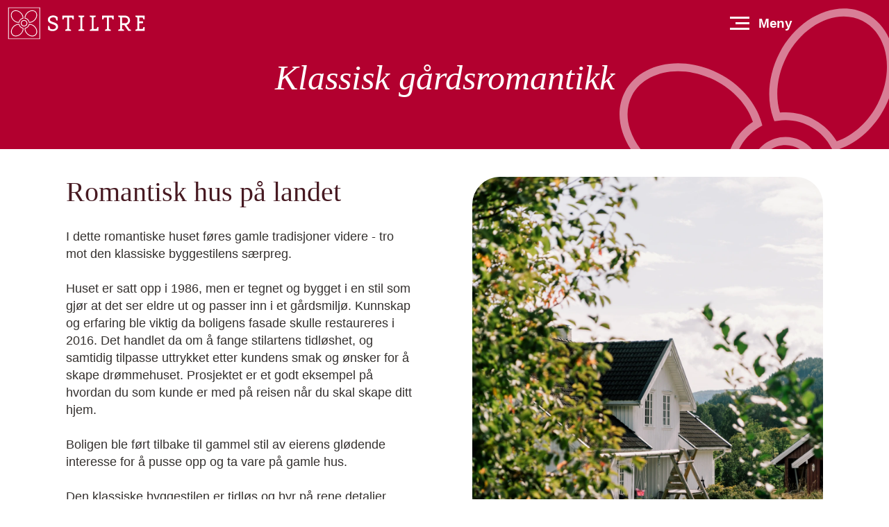

--- FILE ---
content_type: text/html; charset=utf-8
request_url: https://www.stiltre.no/bli-inspirert/klassisk-gaardsromantikk/
body_size: 8297
content:



<!doctype html>
<html lang="no">
<head>
   <meta charset="utf-8">
   <title>Klassisk g&#xE5;rdsromantikk - Stiltre</title>
   <meta name="viewport" content="width=device-width, initial-scale=1.0">
   <meta name="description" content="I dette romantiske huset f&#xF8;res gamle tradisjoner videre - tro mot den klassiske byggestilens s&#xE6;rpreg.">
   <meta name="keywords">
   <link rel="canonical" href="https://www.stiltre.no/bli-inspirert/klassisk-gaardsromantikk/" />
   <link rel="sitemap" type="application/xml" title="Sitemap" href="/sitemap">
   <!-- Open Graph data -->
   <meta property="og:site_name" content="Stiltre" />
   <meta property="og:title" content="Klassisk g&#xE5;rdsromantikk - Stiltre" />
   <meta property="og:description" content="I dette romantiske huset f&#xF8;res gamle tradisjoner videre - tro mot den klassiske byggestilens s&#xE6;rpreg." />
   <meta property="og:type" content="website" />
   <meta property="og:url" content="https://www.stiltre.no/bli-inspirert/klassisk-gaardsromantikk/" />
   <meta property="og:image" content="https://www.stiltre.no/media/123512/klassisk-hus-i-voldenveien.jpg?rmode=pad&amp;width=1200&amp;v=1d987c2d8ff8590" />
   <meta name="verify-v1" content="T7P1uE77Gup7zmxJXih3m6okFkoFJeegQRyOsHmyd1o=" />
   <meta name="google-site-verification" content="e-pd581S11-j7waHhts3EjVYYP72lPhfWZNrt_ZMWf0" />
   <meta name="p:domain_verify" content="5c3486524711cb419855a7a41276cf0e" />
   <link rel="stylesheet" href="//cdnjs.cloudflare.com/ajax/libs/twitter-bootstrap/3.3.7/css/bootstrap.min.css">
   <link href="/sb/css-bundle.css.v639016839762836421" rel="stylesheet" />

   <script async src="https://www.googletagmanager.com/gtag/js?id=UA-4806359-1"></script>
   <script>
      window.dataLayer = window.dataLayer || [];
      function gtag() { dataLayer.push(arguments); }
      gtag('js', new Date());

      gtag('config', 'UA-4806359-1');
      gtag('config', 'G-8KE2HVTLWX');
   </script>
   <!-- Facebook Pixel Code -->
   <script>
      !function (f, b, e, v, n, t, s) {
         if (f.fbq) return; n = f.fbq = function () {
            n.callMethod ?
               n.callMethod.apply(n, arguments) : n.queue.push(arguments)
         };
         if (!f._fbq) f._fbq = n; n.push = n; n.loaded = !0; n.version = '2.0';
         n.queue = []; t = b.createElement(e); t.async = !0;
         t.src = v; s = b.getElementsByTagName(e)[0];
         s.parentNode.insertBefore(t, s)
      }(window, document, 'script',
         'https://connect.facebook.net/en_US/fbevents.js');
      fbq('init', '2416402598574047');
      fbq('track', 'PageView');
   </script>
   <script>
      function loadScript(a) { var b = document.getElementsByTagName("head")[0], c = document.createElement("script"); c.type = "text/javascript", c.src = "https://tracker.metricool.com/resources/be.js", c.onreadystatechange=a,c.onload=a,b.appendChild(c)} loadScript(function(){beTracker.t({hash:"2f625b4774c83789495cf93c008f7daf"})});
   </script>
   <noscript>
      <img height="1" width="1" src="https://www.facebook.com/tr?id=2416402598574047&ev=PageView&noscript=1" />
   </noscript>
   <!-- End Facebook Pixel Code -->
</head>
<body>
   <div class="bodywrapper">
      <header>
         <a href="#mainContent" class="navbar-skip">Hopp til innhold</a>
         <div class="menu-bg"></div>
         
<div class="menu">
   <div class="logoarea">
      <a href="/">
         <!--<img src="/img/stiltre_logo.svg" class="img-responsive" alt="Stiltre" id="logo-liggende" />-->
         <svg viewBox="0 0 850 260" alt="Stiltre">
            <path d="M71.4,193.2c-4.1-4.1-6.3-9.8-6.3-16.4c0-9.4,4.4-19.1,12-26.8c7.8-7.8,17.9-12.2,27.3-12
	            c2.9,10.8,11.4,19,22.2,21.8c0,0.3,0,0.6,0,1c0,9.2-4.4,19.1-12,26.7c-7.7,7.7-17.4,12-26.8,12C81.2,199.5,75.5,197.3,71.4,193.2
	            L71.4,193.2z M74.2,147.1c-8.4,8.4-13.3,19.2-13.3,29.7c0,7.7,2.6,14.4,7.5,19.3c4.9,4.9,11.6,7.5,19.3,7.5
	            c10.4,0,21.2-4.8,29.7-13.3c9.2-9.2,14.1-21.3,13.1-32.4l-0.1-1.6l-1.5-0.3c-10.5-2-18.7-10.1-21-20.6l-0.3-1.5l-1.5-0.1
	            C95.1,133.2,83.2,138.1,74.2,147.1L74.2,147.1z M152.8,73.7c13.5-13.5,32.8-16,43.1-5.7c4.3,4.3,6.3,10.1,6.3,16.4
	            c0,8.9-4.2,18.8-12.1,26.8c-7.4,7.4-17.1,11.8-26.1,12c-2.6-11.6-11.6-20.6-23.2-23.2C141,90.9,145.3,81.2,152.8,73.7L152.8,73.7z
	             M149.8,70.8c-8.6,8.6-13.6,20.2-13.2,30.8l0.1,1.7l1.7,0.3c11.3,1.8,20.2,10.7,22.1,22l0.3,1.7l1.7,0.1
	            c10.6,0.4,22.1-4.6,30.7-13.2c15.1-15.1,17.6-37,5.7-49C186.9,53.2,164.9,55.7,149.8,70.8L149.8,70.8z M76.6,111.2
	            c-7.7-7.7-12-17.4-12-26.8c0-6.6,2.2-12.2,6.3-16.4c10.3-10.3,29.7-7.8,43.2,5.7c7.5,7.5,11.9,17.3,12,26.5
	            c-10.9,3-19.5,11.9-22,22.9C94.6,123.4,84.5,119,76.6,111.2L76.6,111.2z M68,65.1C63,70,60.4,76.7,60.4,84.4
	            c0,10.4,4.8,21.3,13.2,29.7c9.1,9.1,21.1,14,32.2,13.1l1.6-0.1l0.3-1.6c1.8-10.7,10.2-19.5,20.8-21.7l1.6-0.3l0.1-1.6
	            c0.5-10.7-4.5-22.3-13.2-31C101.9,55.7,79.9,53.2,68,65.1L68,65.1z M163.8,138.1c9.2,0,19,4.5,26.6,12c7.9,7.9,12,17.8,12,26.7
	            c0,6.3-2.1,12.1-6.3,16.4c-10.3,10.3-29.7,7.7-43.1-5.7c-7.7-7.6-12-17.5-12-26.7c0-0.3,0-0.6,0-0.8
	            C151.9,157.4,160.8,148.9,163.8,138.1L163.8,138.1z M162.1,133.9l-1.6,0.1l-0.3,1.6c-2.3,10.6-11,18.9-21.6,20.7l-1.6,0.3l-0.1,1.6
	            c-0.9,11.1,4,23.1,13.2,32.3c15.1,15.1,37,17.7,49,5.7c11.9-11.9,9.4-33.9-5.7-49C184.5,138.4,172.9,133.4,162.1,133.9L162.1,133.9z
	             M120.1,130c0-7.7,6.2-13.9,13.9-13.9c7.7,0,13.9,6.2,13.9,13.9c0,7.7-6.2,13.9-13.9,13.9C126.4,143.9,120.1,137.7,120.1,130
	            L120.1,130z M116,130c0,10,8.1,18.1,18.1,18.1c10,0,18.1-8.1,18.1-18.1c0-9.9-8.1-18-18.1-18C124.1,111.9,116,120,116,130L116,130z
	             M219.1,215.1H48.9V44.9h170.3V215.1L219.1,215.1z M45.3,218.7h177.4V41.3H45.3V218.7L45.3,218.7z" />
            <path d="M292.7,174c-9.8,0-17.5-2.5-25.2-7.9v-20.3h6.4l5.8,15.2c4.6,1.8,9,2.7,13.2,2.7c8,0,18.6-3.9,18.6-12.8
	            c0-19.8-45.3-11.2-45.3-41.3c0-14.5,14.1-23.1,29.5-23.1c9.6,0,16.8,2.8,24.9,9.6v18.6h-6.4l-5.7-14.9c-4.3-1.8-8.3-2.9-12.4-2.9
	            c-10.9,0-18.4,6-18.4,12.1c0,19.1,45.3,10.8,45.3,40.7C323.1,164.8,308.3,174,292.7,174L292.7,174z M410.9,108.8h-6.4l-4.4-10.7
	            h-16.1v64.2l10.8,4.2v6.4h-32.1v-6.4l10.7-4.2V98.2h-16l-4.3,10.7h-6.4V87.4h64.2V108.8L410.9,108.8z M447.3,98.2l-10.8-4.4v-6.4
	            h32.1v6.4l-10.7,4.4v64.2l10.7,4.2v6.4h-32.1v-6.4l10.8-4.2V98.2L447.3,98.2z M499.7,166.6l10.8-4.2V98.2l-10.8-4.4v-6.4h32.1v6.4
	            l-10.7,4.4v64.2h16.1l4.2-10.8h6.4V173h-48.1V166.6L499.7,166.6z M632.4,108.8H626l-4.4-10.7h-16v64.2l10.8,4.2v6.4h-32.1v-6.4
	            l10.7-4.2V98.2h-16l-4.2,10.7h-6.4V87.4h64.2V108.8L632.4,108.8z M679.4,130.3h17.1c9,0,16-7.2,16-16c0-9-7.1-16.1-16-16.1h-17.1
	            V130.3L679.4,130.3z M720.2,163.5l7.8,3.1v6.4h-14.1l-22.3-32.1h-12.2v21.4l10.7,4.2v6.4h-32.1v-6.4l10.8-4.2V98.2l-10.8-4.4v-6.4
	            h38.5c14.8,0,26.8,12.1,26.8,26.8c0,12.2-8.2,22.5-19.5,25.7L720.2,163.5L720.2,163.5z M774.7,162.4h19.2l4.2-10.8h6.4V173h-51.4
	            v-6.4l10.8-4.2V98.2l-10.8-4.4v-6.4h51.4v21.4h-6.4l-4.2-10.7h-19.2v21.3h21.4v10.8h-21.4V162.4L774.7,162.4z" />
         </svg>
      </a>
   </div>
   <button type="button" aria-label="Åpne meny" class="menu-trigger">
      <span class="bar bar--1"></span>
      <span class="bar bar--2"></span>
      <span class="bar bar--3"></span>
      <span class="text">Meny</span>
   </button>
</div>
<div class="navigation">
   <div class="container">
      <nav>
            <div class="col">
                  <h3 class="collapsible">
                        <a class="no-click" href="#">Produkter</a>
                  </h3>
                     <ul>
                           <li><a href="/produkter/">Oversikt</a></li>
                           <li><a href="/produkter/listverk/">Listverk</a></li>
                           <li><a href="/produkter/kledning/">Utvendig kledning</a></li>
                           <li><a href="/produkter/innvendig-panel/">Innvendig panel</a></li>
                           <li><a href="/produkter/utvendig-dekor/">Sveitserdekor</a></li>
                           <li><a href="/produkter/vannbrett/">Vannbrett</a></li>
                           <li><a href="/produkter/omramminger/">Utvendig omramminger</a></li>
                           <li><a href="/produkter/innvendige-omramminger/">Innvendig omramminger</a></li>
                           <li><a href="/produkter/innvendig-dekor/">Innvendig dekor</a></li>
                           <li><a href="/produkter/standard-trelast/">Standard trelast</a></li>
                           <li><a href="/produkter/diverse/">Skistativ/Postkassestativ mm</a></li>
                     </ul>
            </div>
            <div class="col">
                  <h3 class="collapsible">
                        <a class="no-click" href="#">Spesialproduksjon</a>
                  </h3>
                     <ul>
                           <li><a href="/spesialproduksjon/">Oversikt</a></li>
                           <li><a href="/spesialproduksjon/hoevleri/">H&#xF8;vleri</a></li>
                           <li><a href="/spesialproduksjon/overflatebehandling/">Overflatebehandling</a></li>
                           <li><a href="/spesialproduksjon/sveitserdekor/">Sveitserdekor</a></li>
                     </ul>
            </div>
            <div class="col">
                  <h3 class="collapsible">
                        <a class="no-click" href="#">Hvem vi er</a>
                  </h3>
                     <ul>
                           <li><a href="/hvem-vi-er/">Om oss</a></li>
                           <li><a href="/hvem-vi-er/#2249">Ansatte</a></li>
                           <li><a href="/hvem-vi-er/#2004">Historie</a></li>
                           <li><a href="/hvem-vi-er/#2316">Stilnytt</a></li>
                     </ul>
            </div>
            <div class="col">
                  <h3 class="collapsible">
                        <a class="no-click" href="#">Bli inspirert</a>
                  </h3>
                     <ul>
                           <li><a href="/bli-inspirert/">Prosjekter</a></li>
                           <li><a href="/bli-inspirert/brosjyrer/">Brosjyrer</a></li>
                           <li><a href="/byggestiler/">Stilhistorie</a></li>
                     </ul>
            </div>
            <div class="col">
                  <h3 class="collapsible">
                        <a class="no-click" href="#">Proff</a>
                  </h3>
                     <ul>
                           <li><a href="/proff/">Oversikt</a></li>
                           <li><a href="/proff/fagraadgivning/">Fagr&#xE5;dgivning</a></li>
                           <li><a href="/bruksanvisninger/">Bruksanvisninger</a></li>
                           <li><a href="/produktdokumentasjon/">Produktdokumentasjon</a></li>
                           <li><a href="/hvem-vi-er/trelast-av-hoey-kvalitet/">Kvalitet</a></li>
                     </ul>
            </div>
         <div class="col desktop">
            <h3>Kom i kontakt</h3>
            <p>
               Telefon: <a href="tel:32867800"></a>32 86 78 00<br />
               E-post: <a href="mailto:firmapost@Stiltre.no">firmapost@stiltre.no</a>
            </p>
            <p>
               Stiltre AS<br />
               Hostvedtveien 370<br />
               3618 Skollenborg
            </p>
            <p>
               <a class="btn btn-lg btn-stiltre white" href="/kontakt-oss/">Kontakt via skjema</a>
               <a class="btn btn-lg btn-stiltre white" href="/forhandlere/">Våre forhandlere</a>
               <a class="btn btn-lg btn-stiltre white" href="https://www.stiltrebutikken.no/">Nettbutikk</a>
            </p>
         </div>

         <div class="col mobile">
            <p>
               <a class="btn btn-lg btn-stiltre white" href="/kontakt-oss/">Kontakt oss</a>
               <a class="btn btn-lg btn-stiltre white" href="/forhandlere/">Våre forhandlere</a>
               <a class="btn btn-lg btn-stiltre white" href="https://www.stiltrebutikken.no">Nettbutikk</a>
            </p>
         </div>
      </nav>
   </div>
</div>

            <section class="redContent subPageHeading">
               <div class="container">
                  <div class="row">
                     <h1>Klassisk g&#xE5;rdsromantikk</h1>
                  </div>
               </div>
            </section>
      </header>
      <div id="mainContent" tabindex="-1">
         
<a name="4097" id="4097"></a><section class="content" id="4097_section">
  <div class="container">
    <div class="row">
      <div class="col-md-6 moduleimage image-right">
        <picture>                    
            <source media='(max-width: 750px)' srcset='/media/123515/dsc_2182-hdr_edit_voldenveien.jpg?rmode=pad&width=750&v=1d987c2d741f710'>
            <source media='(max-width: 992px)' srcset='/media/123515/dsc_2182-hdr_edit_voldenveien.jpg?rmode=pad&width=992&v=1d987c2d741f710'>
            <img class='img-responsive' src='/media/123515/dsc_2182-hdr_edit_voldenveien.jpg?rmode=pad&width=1200&v=1d987c2d741f710' alt='Klassisk hus på landet'></picture>
      </div>
      <div class="col-md-6  moduletext">
         <h2>Romantisk hus p&#xE5; landet</h2>
         <p>I dette romantiske huset føres gamle tradisjoner videre - tro mot den klassiske byggestilens særpreg.<br /><br />Huset er satt opp i 1986, men er tegnet og bygget i en stil som gjør at det ser eldre ut og passer inn i et gårdsmiljø. Kunnskap og erfaring ble viktig da boligens fasade skulle restaureres i 2016. Det handlet da om å fange stilartens tidløshet, og samtidig tilpasse uttrykket etter kundens smak og ønsker for å skape drømmehuset. Prosjektet er et godt eksempel på hvordan du som kunde er med på reisen når du skal skape ditt hjem. <br /><br />Boligen ble ført tilbake til gammel stil av eierens glødende interesse for å pusse opp og ta vare på gamle hus. <br /><br />Den klassiske byggestilen er tidløs og byr på rene detaljer. <br /><br /></p>
         <div class="link"><a class="btn btn-lg btn-stiltre" href="/byggestiler/klassisk/">Les mer om klassisk byggestil</a></div>
      </div>
    </div>
  </div>
</section>

<a name="4111" id="4111"></a><section class="content" id="4111_section">
  <div class="container">
    <div class="row">
      <div class="col-md-6 moduleimage ">
        <picture>                    
            <source media='(max-width: 750px)' srcset='/media/123514/dsc_2163_edit_voldenveien.jpg?rmode=pad&width=750&v=1d987c2d64bb030'>
            <source media='(max-width: 992px)' srcset='/media/123514/dsc_2163_edit_voldenveien.jpg?rmode=pad&width=992&v=1d987c2d64bb030'>
            <img class='img-responsive' src='/media/123514/dsc_2163_edit_voldenveien.jpg?rmode=pad&width=1200&v=1d987c2d64bb030' alt='Koselig inngangsparti i klassisk stil'></picture>
      </div>
      <div class="col-md-6  moduletext">
         <h2>Naturlig vakkert</h2>
         <p>Det landlige huset er kledd med tidsriktig lektekledning og klassiske lister på vinduene. Nye paneler henter fram husets harmoniske sjarm, og et naturlig sollys slippes inn gjennom husets mange vinduer. Naturlig vakkert fremstår huset både lunt og personlig.<br /><br />Husets symmetri i fasade og bygningskropp, halvt valmet og bratt tak og smårutete vinduer, gir en følelse av en helhetlig klassisk stil. Boligen er krydret med vakre signaturelementer og fordelen med et slikt hus er at det aldri går av moten. <br /><br />Ved det koselige inngangspartiet står gamle bruksgjenstander nøysomt plassert inntil en stilren fasade. Det gir deg følelsen av et hjem, og ikke bare et hus. Her kan du sitte en sensommerkveld, lukke øynene og kjenne deg tilstede og bare være. <br /><br />Kledning i duse farger, dobbeltdør med store vinduer og vakre blomster ønsker deg velkommen. <br /><br /></p>
         <div class="link"><a class="btn btn-lg btn-stiltre" href="/produkter/kledning/">Se v&#xE5;rt utvalg av klassisk kledning</a></div>
      </div>
    </div>
  </div>
</section>



   <a name="4109" id="4109"></a><section class="content" id="4109_section">
      <div class="container">
         <div class="row">
               <div class="col-md-12">
                  <div class="galleryHeading">
                     <h2>
                        Bildegalleri<br />
                        <small>Klikk på bildene for større visning</small>
                     </h2>
                  </div>
               </div>
            <div class="col-md-12 galleryWrapper">
               <div id="imageGallery4109" class="imageGalleryActivator imageGridLarge">
                  <div class="galleryGridSizer"></div>
                     <div class="galleryImage portrait">
                        <a href="/media/123518/dsc_2144_edit_voldenveien.jpg?rmode=pad&amp;width=1200&amp;v=1d987c2d89a3410.jpg" class="ilightbox" data-options="skin:'light'" data-caption="Klassisk lektekledning">
                           <img src="/media/123518/dsc_2144_edit_voldenveien.jpg?rmode=crop&amp;width=285&amp;height=380&amp;v=1d987c2d89a3410.jpg" alt="Klassisk lektekledning" class="img-responsive" />
                        </a>
                     </div>
                     <div class="galleryImage">
                        <a href="/media/123513/dsc_2149_edit_voldenveien.jpg?rmode=pad&amp;width=1200&amp;v=1d987c2d8c40330.jpg" class="ilightbox" data-options="skin:'light'" data-caption="Inngangsparti i klassisk stil">
                           <img src="/media/123513/dsc_2149_edit_voldenveien.jpg?rmode=crop&amp;width=570&amp;height=380&amp;v=1d987c2d8c40330.jpg" alt="Inngangsparti i klassisk stil" class="img-responsive" />
                        </a>
                     </div>
                     <div class="galleryImage portrait">
                        <a href="/media/123514/dsc_2163_edit_voldenveien.jpg?rmode=pad&amp;width=1200&amp;v=1d987c2d64bb030.jpg" class="ilightbox" data-options="skin:'light'" data-caption="Kledning og d&#xF8;romramming i klassisk stil">
                           <img src="/media/123514/dsc_2163_edit_voldenveien.jpg?rmode=crop&amp;width=285&amp;height=380&amp;v=1d987c2d64bb030.jpg" alt="Kledning og d&#xF8;romramming i klassisk stil" class="img-responsive" />
                        </a>
                     </div>
                     <div class="galleryImage">
                        <a href="/media/123512/klassisk-hus-i-voldenveien.jpg?rmode=pad&amp;width=1200&amp;v=1d987c2d8ff8590.jpg" class="ilightbox" data-options="skin:'light'" data-caption="Klassisk hus p&#xE5; landet">
                           <img src="/media/123512/klassisk-hus-i-voldenveien.jpg?rmode=crop&amp;width=570&amp;height=380&amp;v=1d987c2d8ff8590.jpg" alt="Klassisk hus p&#xE5; landet" class="img-responsive" />
                        </a>
                     </div>
                     <div class="galleryImage portrait">
                        <a href="/media/123516/dsc_2114_edit_voldenveien.jpg?rmode=pad&amp;width=1200&amp;v=1d987c2d6a34610.jpg" class="ilightbox" data-options="skin:'light'" data-caption="Halvt valmet tak p&#xE5; dette klassiske huset">
                           <img src="/media/123516/dsc_2114_edit_voldenveien.jpg?rmode=crop&amp;width=285&amp;height=380&amp;v=1d987c2d6a34610.jpg" alt="Halvt valmet tak p&#xE5; dette klassiske huset" class="img-responsive" />
                        </a>
                     </div>
                     <div class="galleryImage portrait">
                        <a href="/media/123517/dsc_2135_edit_voldenveien.jpg?rmode=pad&amp;width=1200&amp;v=1d987c2d5ee9c10.jpg" class="ilightbox" data-options="skin:'light'" data-caption="Klare former og rene flater i klassisk stil">
                           <img src="/media/123517/dsc_2135_edit_voldenveien.jpg?rmode=crop&amp;width=285&amp;height=380&amp;v=1d987c2d5ee9c10.jpg" alt="Klare former og rene flater i klassisk stil" class="img-responsive" />
                        </a>
                     </div>
               </div>
            </div>
         </div>
      </div>
   </section>




<section id="feedback-form" class="content">
   <div class="container">
      <div class="row heading">
         <div class="col-md-10 col-md-offset-1 text-center">
            <h2>Kom i gang med ditt dr&#xF8;mmeprosjekt</h2>
            <p>Send inn skjemaet nedenfor, så tar <a href="/hvem-vi-er/#50345" title="Anders" data-anchor="#50345">Anders</a> eller <a href="/hvem-vi-er/#50345" title="Tom Erik" data-anchor="#50345">Tom Erik</a> kontakt med deg for å høre mer om prosjektet og hvor langt i planleggingen du har kommet. Vi kommer gjerne på befaring eller gir deg råd om hvordan du kommer i gang.</p>
         </div>
      </div>
      <div class="row orderForm">
<form action="/bli-inspirert/klassisk-gaardsromantikk/" class="orderFormSchema" enctype="multipart/form-data" id="orderform" method="post">            <div class="col-md-6">
               <input class="form_field span4 validateEmpty" id="Name" name="Name" placeholder="Navn (m&#xE5; fylles ut)" type="text" value="" />
               <input class="form_field span4 validateEmail" id="Email" name="Email" placeholder="E-post (m&#xE5; fylles ut)" type="email" value="" />
               <input class="form_field span4" id="Address" name="Address" placeholder="Adresse" type="text" value="" />
               <input class="form_field span4" id="PostalCode" name="PostalCode" placeholder="Postnummer" type="text" value="" />
               <input class="form_field span4" id="City" name="City" placeholder="Poststed" type="text" value="" />
               <input class="form_field span4" id="Phone" name="Phone" placeholder="Telefon" type="tel" value="" />
            </div>
            <div class="col-md-6">
               <textarea class="form_field span5" id="Message" name="Message" placeholder="Din melding..." style="height: 260px;">
</textarea>
            </div>
            <div class="col-md-6">
               <button class="submitButton">
                  Send melding
               </button>
            </div>
            <div class="col-md-6">
               <div id="inline-badge"></div>
            </div>
<input name="__RequestVerificationToken" type="hidden" value="CfDJ8BtU8LwHhOFEq_iUtX7SwtiqSUJkvSzT0S-x_auXKqA598Eq_3qJzkz8PBszQOOG0OADGQMv--MjZXQOabf-IhGW_05dgcbHzK4sMh-kaRhBizx6fb6OXTnJ8X8vkxBWTVsXt7l5okngt3pH9nhg0Oc" /><input name="ufprt" type="hidden" value="CfDJ8BtU8LwHhOFEq_iUtX7Swtin7ZpzM_8UQ1_nYlv8geH55e-U96I6Ao4AH1Umg7UYdwg8X9A2PJymrgXaUb8--5YUGYz5D_Cgbg7UvwrYg9v52jn0tbwUKCcnuyFhBWMcQcKeYxr9J2JZb-C7QAYJb3Q" /></form>      </div>
   </div>
</section>




         <div class="pushFooter"></div>
      </div>
   </div>
   <footer id="main_footer" class="clearfix">
      <div class="container">
         <div class="row">
            <div class="col-lg-6 d-xs-none">
            </div>
            <div class="col-xs-6 col-lg-3">
               <a class="btn btn-lg btn-stiltre red" href="/bli-inspirert/">Inspirasjon</a>
               <h4>Stiltre AS</h4>
               Hostvetveien 370<br />
               3618 Skollenborg<br />
               <br />
               Tlf: 32 86 78 00
               E-post: firmapost@stiltre.no
            </div>
            <div class="col-xs-6 col-lg-3">
               <a class="btn btn-lg btn-stiltre" href="/produkter/">Produkter</a>
               <h4>Åpningstider</h4>
               Telefonen er betjent<br />
               Mandag til fredag:  07:00-15:00<br />
               Lørdag: stengt
            </div>
         </div>
      </div>
   </footer>
   <div class="toparrow"><a href="#top" id="top_arrow"></a></div>
   <script src="/sb/js-bundle.js.v639016839762836421"></script>
   
</body>
</html>



--- FILE ---
content_type: text/css
request_url: https://www.stiltre.no/sb/css-bundle.css.v639016839762836421
body_size: 17163
content:
.umb-block-grid__layout-container{position:relative;display:grid;grid-template-columns:repeat(var(--umb-block-grid--grid-columns,1),minmax(0,1fr));grid-auto-flow:row;grid-auto-rows:minmax(50px,min-content);-moz-column-gap:var(--umb-block-grid--column-gap,0);column-gap:var(--umb-block-grid--column-gap,0);row-gap:var(--umb-block-grid--row-gap,0)}.umb-block-grid__layout-item{position:relative;grid-column-end:span min(calc(var(--umb-block-grid--item-column-span,1)*3),var(--umb-block-grid--grid-columns));grid-row:span var(--umb-block-grid--item-row-span,1)}.umb-block-grid__layout-item:has(.blockGrayContent){background-color:#f9f9f9}.umb-block-grid__area-container,.umb-block-grid__block--view::part(area-container){position:relative;display:grid;grid-template-columns:repeat(var(--umb-block-grid--area-grid-columns,var(--umb-block-grid--grid-columns,1)),minmax(0,1fr));grid-auto-flow:row;grid-auto-rows:minmax(50px,min-content);-moz-column-gap:var(--umb-block-grid--areas-column-gap,0);column-gap:var(--umb-block-grid--areas-column-gap,0);row-gap:var(--umb-block-grid--areas-row-gap,0)}.umb-block-grid__area{position:relative;height:100%;display:flex;flex-direction:column;grid-column-end:span min(calc(var(--umb-block-grid--area-column-span,1)*3),var(--umb-block-grid--area-grid-columns));grid-row:span var(--umb-block-grid--area-row-span,1)}@media(min-width:1024px){.umb-block-grid__layout-item{grid-column-end:span min(var(--umb-block-grid--item-column-span,1),var(--umb-block-grid--grid-columns))}.umb-block-grid__layout-item:has(.blockImage){display:flex;justify-content:center;align-items:center}.umb-block-grid__area{grid-column-end:span min(var(--umb-block-grid--area-column-span,1),var(--umb-block-grid--area-grid-columns))}}
@import url("https://fonts.googleapis.com/css2?family=DM+Sans:opsz@9..40&family=Playfair+Display:ital,wght@0,400;0,700;1,700&display=swap");
/*!
 *  Font Awesome 4.7.0 by @davegandy - http://fontawesome.io - @fontawesome
 *  License - http://fontawesome.io/license (Font: SIL OFL 1.1, CSS: MIT License)
 */
@font-face{font-family:'FontAwesome';font-display:block;src:url("https://maxcdn.bootstrapcdn.com/font-awesome/4.7.0/fonts/fontawesome-webfont.eot?v=4.7.0");src:url("https://maxcdn.bootstrapcdn.com/font-awesome/4.7.0/fonts/fontawesome-webfont.eot?#iefix&v=4.7.0#iefix&v=4.7.0") format('embedded-opentype'),url("https://maxcdn.bootstrapcdn.com/font-awesome/4.7.0/fonts/fontawesome-webfont.woff2?v=4.7.0") format('woff2'),url("https://maxcdn.bootstrapcdn.com/font-awesome/4.7.0/fonts/fontawesome-webfont.woff?v=4.7.0") format('woff'),url("https://maxcdn.bootstrapcdn.com/font-awesome/4.7.0/fonts/fontawesome-webfont.ttf?v=4.7.0") format('truetype'),url("https://maxcdn.bootstrapcdn.com/font-awesome/4.7.0/fonts/fontawesome-webfont.svg?v=4.7.0#fontawesomeregular#fontawesomeregular") format('svg');font-weight:normal;font-style:normal}.fa{display:inline-block;font:normal normal normal 14px/1 FontAwesome;font-size:inherit;text-rendering:auto;-webkit-font-smoothing:antialiased;-moz-osx-font-smoothing:grayscale}.fa-lg{font-size:1.33333333em;line-height:.75em;vertical-align:-15%}.fa-2x{font-size:2em}.fa-3x{font-size:3em}.fa-4x{font-size:4em}.fa-5x{font-size:5em}.fa-fw{width:1.28571429em;text-align:center}.fa-ul{padding-left:0;margin-left:2.14285714em;list-style-type:none}.fa-ul>li{position:relative}.fa-li{position:absolute;left:-2.14285714em;width:2.14285714em;top:.14285714em;text-align:center}.fa-li.fa-lg{left:-1.85714286em}.fa-border{padding:.2em .25em .15em;border:solid .08em #eee;border-radius:.1em}.fa-pull-left{float:left}.fa-pull-right{float:right}.fa.fa-pull-left{margin-right:.3em}.fa.fa-pull-right{margin-left:.3em}.pull-right{float:right}.pull-left{float:left}.fa.pull-left{margin-right:.3em}.fa.pull-right{margin-left:.3em}.fa-spin{-webkit-animation:fa-spin 2s infinite linear;animation:fa-spin 2s infinite linear}.fa-pulse{-webkit-animation:fa-spin 1s infinite steps(8);animation:fa-spin 1s infinite steps(8)}@-webkit-keyframes fa-spin{0%{-webkit-transform:rotate(0deg);transform:rotate(0deg)}100%{-webkit-transform:rotate(359deg);transform:rotate(359deg)}}@keyframes fa-spin{0%{-webkit-transform:rotate(0deg);transform:rotate(0deg)}100%{-webkit-transform:rotate(359deg);transform:rotate(359deg)}}.fa-rotate-90{-ms-filter:"progid:DXImageTransform.Microsoft.BasicImage(rotation=1)";-webkit-transform:rotate(90deg);-ms-transform:rotate(90deg);transform:rotate(90deg)}.fa-rotate-180{-ms-filter:"progid:DXImageTransform.Microsoft.BasicImage(rotation=2)";-webkit-transform:rotate(180deg);-ms-transform:rotate(180deg);transform:rotate(180deg)}.fa-rotate-270{-ms-filter:"progid:DXImageTransform.Microsoft.BasicImage(rotation=3)";-webkit-transform:rotate(270deg);-ms-transform:rotate(270deg);transform:rotate(270deg)}.fa-flip-horizontal{-ms-filter:"progid:DXImageTransform.Microsoft.BasicImage(rotation=0, mirror=1)";-webkit-transform:scale(-1,1);-ms-transform:scale(-1,1);transform:scale(-1,1)}.fa-flip-vertical{-ms-filter:"progid:DXImageTransform.Microsoft.BasicImage(rotation=2, mirror=1)";-webkit-transform:scale(1,-1);-ms-transform:scale(1,-1);transform:scale(1,-1)}:root .fa-rotate-90,:root .fa-rotate-180,:root .fa-rotate-270,:root .fa-flip-horizontal,:root .fa-flip-vertical{filter:none}.fa-stack{position:relative;display:inline-block;width:2em;height:2em;line-height:2em;vertical-align:middle}.fa-stack-1x,.fa-stack-2x{position:absolute;left:0;width:100%;text-align:center}.fa-stack-1x{line-height:inherit}.fa-stack-2x{font-size:2em}.fa-inverse{color:#fff}.fa-glass:before{content:""}.fa-music:before{content:""}.fa-search:before{content:""}.fa-envelope-o:before{content:""}.fa-heart:before{content:""}.fa-star:before{content:""}.fa-star-o:before{content:""}.fa-user:before{content:""}.fa-film:before{content:""}.fa-th-large:before{content:""}.fa-th:before{content:""}.fa-th-list:before{content:""}.fa-check:before{content:""}.fa-remove:before,.fa-close:before,.fa-times:before{content:""}.fa-search-plus:before{content:""}.fa-search-minus:before{content:""}.fa-power-off:before{content:""}.fa-signal:before{content:""}.fa-gear:before,.fa-cog:before{content:""}.fa-trash-o:before{content:""}.fa-home:before{content:""}.fa-file-o:before{content:""}.fa-clock-o:before{content:""}.fa-road:before{content:""}.fa-download:before{content:""}.fa-arrow-circle-o-down:before{content:""}.fa-arrow-circle-o-up:before{content:""}.fa-inbox:before{content:""}.fa-play-circle-o:before{content:""}.fa-rotate-right:before,.fa-repeat:before{content:""}.fa-refresh:before{content:""}.fa-list-alt:before{content:""}.fa-lock:before{content:""}.fa-flag:before{content:""}.fa-headphones:before{content:""}.fa-volume-off:before{content:""}.fa-volume-down:before{content:""}.fa-volume-up:before{content:""}.fa-qrcode:before{content:""}.fa-barcode:before{content:""}.fa-tag:before{content:""}.fa-tags:before{content:""}.fa-book:before{content:""}.fa-bookmark:before{content:""}.fa-print:before{content:""}.fa-camera:before{content:""}.fa-font:before{content:""}.fa-bold:before{content:""}.fa-italic:before{content:""}.fa-text-height:before{content:""}.fa-text-width:before{content:""}.fa-align-left:before{content:""}.fa-align-center:before{content:""}.fa-align-right:before{content:""}.fa-align-justify:before{content:""}.fa-list:before{content:""}.fa-dedent:before,.fa-outdent:before{content:""}.fa-indent:before{content:""}.fa-video-camera:before{content:""}.fa-photo:before,.fa-image:before,.fa-picture-o:before{content:""}.fa-pencil:before{content:""}.fa-map-marker:before{content:""}.fa-adjust:before{content:""}.fa-tint:before{content:""}.fa-edit:before,.fa-pencil-square-o:before{content:""}.fa-share-square-o:before{content:""}.fa-check-square-o:before{content:""}.fa-arrows:before{content:""}.fa-step-backward:before{content:""}.fa-fast-backward:before{content:""}.fa-backward:before{content:""}.fa-play:before{content:""}.fa-pause:before{content:""}.fa-stop:before{content:""}.fa-forward:before{content:""}.fa-fast-forward:before{content:""}.fa-step-forward:before{content:""}.fa-eject:before{content:""}.fa-chevron-left:before{content:""}.fa-chevron-right:before{content:""}.fa-plus-circle:before{content:""}.fa-minus-circle:before{content:""}.fa-times-circle:before{content:""}.fa-check-circle:before{content:""}.fa-question-circle:before{content:""}.fa-info-circle:before{content:""}.fa-crosshairs:before{content:""}.fa-times-circle-o:before{content:""}.fa-check-circle-o:before{content:""}.fa-ban:before{content:""}.fa-arrow-left:before{content:""}.fa-arrow-right:before{content:""}.fa-arrow-up:before{content:""}.fa-arrow-down:before{content:""}.fa-mail-forward:before,.fa-share:before{content:""}.fa-expand:before{content:""}.fa-compress:before{content:""}.fa-plus:before{content:""}.fa-minus:before{content:""}.fa-asterisk:before{content:""}.fa-exclamation-circle:before{content:""}.fa-gift:before{content:""}.fa-leaf:before{content:""}.fa-fire:before{content:""}.fa-eye:before{content:""}.fa-eye-slash:before{content:""}.fa-warning:before,.fa-exclamation-triangle:before{content:""}.fa-plane:before{content:""}.fa-calendar:before{content:""}.fa-random:before{content:""}.fa-comment:before{content:""}.fa-magnet:before{content:""}.fa-chevron-up:before{content:""}.fa-chevron-down:before{content:""}.fa-retweet:before{content:""}.fa-shopping-cart:before{content:""}.fa-folder:before{content:""}.fa-folder-open:before{content:""}.fa-arrows-v:before{content:""}.fa-arrows-h:before{content:""}.fa-bar-chart-o:before,.fa-bar-chart:before{content:""}.fa-twitter-square:before{content:""}.fa-facebook-square:before{content:""}.fa-camera-retro:before{content:""}.fa-key:before{content:""}.fa-gears:before,.fa-cogs:before{content:""}.fa-comments:before{content:""}.fa-thumbs-o-up:before{content:""}.fa-thumbs-o-down:before{content:""}.fa-star-half:before{content:""}.fa-heart-o:before{content:""}.fa-sign-out:before{content:""}.fa-linkedin-square:before{content:""}.fa-thumb-tack:before{content:""}.fa-external-link:before{content:""}.fa-sign-in:before{content:""}.fa-trophy:before{content:""}.fa-github-square:before{content:""}.fa-upload:before{content:""}.fa-lemon-o:before{content:""}.fa-phone:before{content:""}.fa-square-o:before{content:""}.fa-bookmark-o:before{content:""}.fa-phone-square:before{content:""}.fa-twitter:before{content:""}.fa-facebook-f:before,.fa-facebook:before{content:""}.fa-github:before{content:""}.fa-unlock:before{content:""}.fa-credit-card:before{content:""}.fa-feed:before,.fa-rss:before{content:""}.fa-hdd-o:before{content:""}.fa-bullhorn:before{content:""}.fa-bell:before{content:""}.fa-certificate:before{content:""}.fa-hand-o-right:before{content:""}.fa-hand-o-left:before{content:""}.fa-hand-o-up:before{content:""}.fa-hand-o-down:before{content:""}.fa-arrow-circle-left:before{content:""}.fa-arrow-circle-right:before{content:""}.fa-arrow-circle-up:before{content:""}.fa-arrow-circle-down:before{content:""}.fa-globe:before{content:""}.fa-wrench:before{content:""}.fa-tasks:before{content:""}.fa-filter:before{content:""}.fa-briefcase:before{content:""}.fa-arrows-alt:before{content:""}.fa-group:before,.fa-users:before{content:""}.fa-chain:before,.fa-link:before{content:""}.fa-cloud:before{content:""}.fa-flask:before{content:""}.fa-cut:before,.fa-scissors:before{content:""}.fa-copy:before,.fa-files-o:before{content:""}.fa-paperclip:before{content:""}.fa-save:before,.fa-floppy-o:before{content:""}.fa-square:before{content:""}.fa-navicon:before,.fa-reorder:before,.fa-bars:before{content:""}.fa-list-ul:before{content:""}.fa-list-ol:before{content:""}.fa-strikethrough:before{content:""}.fa-underline:before{content:""}.fa-table:before{content:""}.fa-magic:before{content:""}.fa-truck:before{content:""}.fa-pinterest:before{content:""}.fa-pinterest-square:before{content:""}.fa-google-plus-square:before{content:""}.fa-google-plus:before{content:""}.fa-money:before{content:""}.fa-caret-down:before{content:""}.fa-caret-up:before{content:""}.fa-caret-left:before{content:""}.fa-caret-right:before{content:""}.fa-columns:before{content:""}.fa-unsorted:before,.fa-sort:before{content:""}.fa-sort-down:before,.fa-sort-desc:before{content:""}.fa-sort-up:before,.fa-sort-asc:before{content:""}.fa-envelope:before{content:""}.fa-linkedin:before{content:""}.fa-rotate-left:before,.fa-undo:before{content:""}.fa-legal:before,.fa-gavel:before{content:""}.fa-dashboard:before,.fa-tachometer:before{content:""}.fa-comment-o:before{content:""}.fa-comments-o:before{content:""}.fa-flash:before,.fa-bolt:before{content:""}.fa-sitemap:before{content:""}.fa-umbrella:before{content:""}.fa-paste:before,.fa-clipboard:before{content:""}.fa-lightbulb-o:before{content:""}.fa-exchange:before{content:""}.fa-cloud-download:before{content:""}.fa-cloud-upload:before{content:""}.fa-user-md:before{content:""}.fa-stethoscope:before{content:""}.fa-suitcase:before{content:""}.fa-bell-o:before{content:""}.fa-coffee:before{content:""}.fa-cutlery:before{content:""}.fa-file-text-o:before{content:""}.fa-building-o:before{content:""}.fa-hospital-o:before{content:""}.fa-ambulance:before{content:""}.fa-medkit:before{content:""}.fa-fighter-jet:before{content:""}.fa-beer:before{content:""}.fa-h-square:before{content:""}.fa-plus-square:before{content:""}.fa-angle-double-left:before{content:""}.fa-angle-double-right:before{content:""}.fa-angle-double-up:before{content:""}.fa-angle-double-down:before{content:""}.fa-angle-left:before{content:""}.fa-angle-right:before{content:""}.fa-angle-up:before{content:""}.fa-angle-down:before{content:""}.fa-desktop:before{content:""}.fa-laptop:before{content:""}.fa-tablet:before{content:""}.fa-mobile-phone:before,.fa-mobile:before{content:""}.fa-circle-o:before{content:""}.fa-quote-left:before{content:""}.fa-quote-right:before{content:""}.fa-spinner:before{content:""}.fa-circle:before{content:""}.fa-mail-reply:before,.fa-reply:before{content:""}.fa-github-alt:before{content:""}.fa-folder-o:before{content:""}.fa-folder-open-o:before{content:""}.fa-smile-o:before{content:""}.fa-frown-o:before{content:""}.fa-meh-o:before{content:""}.fa-gamepad:before{content:""}.fa-keyboard-o:before{content:""}.fa-flag-o:before{content:""}.fa-flag-checkered:before{content:""}.fa-terminal:before{content:""}.fa-code:before{content:""}.fa-mail-reply-all:before,.fa-reply-all:before{content:""}.fa-star-half-empty:before,.fa-star-half-full:before,.fa-star-half-o:before{content:""}.fa-location-arrow:before{content:""}.fa-crop:before{content:""}.fa-code-fork:before{content:""}.fa-unlink:before,.fa-chain-broken:before{content:""}.fa-question:before{content:""}.fa-info:before{content:""}.fa-exclamation:before{content:""}.fa-superscript:before{content:""}.fa-subscript:before{content:""}.fa-eraser:before{content:""}.fa-puzzle-piece:before{content:""}.fa-microphone:before{content:""}.fa-microphone-slash:before{content:""}.fa-shield:before{content:""}.fa-calendar-o:before{content:""}.fa-fire-extinguisher:before{content:""}.fa-rocket:before{content:""}.fa-maxcdn:before{content:""}.fa-chevron-circle-left:before{content:""}.fa-chevron-circle-right:before{content:""}.fa-chevron-circle-up:before{content:""}.fa-chevron-circle-down:before{content:""}.fa-html5:before{content:""}.fa-css3:before{content:""}.fa-anchor:before{content:""}.fa-unlock-alt:before{content:""}.fa-bullseye:before{content:""}.fa-ellipsis-h:before{content:""}.fa-ellipsis-v:before{content:""}.fa-rss-square:before{content:""}.fa-play-circle:before{content:""}.fa-ticket:before{content:""}.fa-minus-square:before{content:""}.fa-minus-square-o:before{content:""}.fa-level-up:before{content:""}.fa-level-down:before{content:""}.fa-check-square:before{content:""}.fa-pencil-square:before{content:""}.fa-external-link-square:before{content:""}.fa-share-square:before{content:""}.fa-compass:before{content:""}.fa-toggle-down:before,.fa-caret-square-o-down:before{content:""}.fa-toggle-up:before,.fa-caret-square-o-up:before{content:""}.fa-toggle-right:before,.fa-caret-square-o-right:before{content:""}.fa-euro:before,.fa-eur:before{content:""}.fa-gbp:before{content:""}.fa-dollar:before,.fa-usd:before{content:""}.fa-rupee:before,.fa-inr:before{content:""}.fa-cny:before,.fa-rmb:before,.fa-yen:before,.fa-jpy:before{content:""}.fa-ruble:before,.fa-rouble:before,.fa-rub:before{content:""}.fa-won:before,.fa-krw:before{content:""}.fa-bitcoin:before,.fa-btc:before{content:""}.fa-file:before{content:""}.fa-file-text:before{content:""}.fa-sort-alpha-asc:before{content:""}.fa-sort-alpha-desc:before{content:""}.fa-sort-amount-asc:before{content:""}.fa-sort-amount-desc:before{content:""}.fa-sort-numeric-asc:before{content:""}.fa-sort-numeric-desc:before{content:""}.fa-thumbs-up:before{content:""}.fa-thumbs-down:before{content:""}.fa-youtube-square:before{content:""}.fa-youtube:before{content:""}.fa-xing:before{content:""}.fa-xing-square:before{content:""}.fa-youtube-play:before{content:""}.fa-dropbox:before{content:""}.fa-stack-overflow:before{content:""}.fa-instagram:before{content:""}.fa-flickr:before{content:""}.fa-adn:before{content:""}.fa-bitbucket:before{content:""}.fa-bitbucket-square:before{content:""}.fa-tumblr:before{content:""}.fa-tumblr-square:before{content:""}.fa-long-arrow-down:before{content:""}.fa-long-arrow-up:before{content:""}.fa-long-arrow-left:before{content:""}.fa-long-arrow-right:before{content:""}.fa-apple:before{content:""}.fa-windows:before{content:""}.fa-android:before{content:""}.fa-linux:before{content:""}.fa-dribbble:before{content:""}.fa-skype:before{content:""}.fa-foursquare:before{content:""}.fa-trello:before{content:""}.fa-female:before{content:""}.fa-male:before{content:""}.fa-gittip:before,.fa-gratipay:before{content:""}.fa-sun-o:before{content:""}.fa-moon-o:before{content:""}.fa-archive:before{content:""}.fa-bug:before{content:""}.fa-vk:before{content:""}.fa-weibo:before{content:""}.fa-renren:before{content:""}.fa-pagelines:before{content:""}.fa-stack-exchange:before{content:""}.fa-arrow-circle-o-right:before{content:""}.fa-arrow-circle-o-left:before{content:""}.fa-toggle-left:before,.fa-caret-square-o-left:before{content:""}.fa-dot-circle-o:before{content:""}.fa-wheelchair:before{content:""}.fa-vimeo-square:before{content:""}.fa-turkish-lira:before,.fa-try:before{content:""}.fa-plus-square-o:before{content:""}.fa-space-shuttle:before{content:""}.fa-slack:before{content:""}.fa-envelope-square:before{content:""}.fa-wordpress:before{content:""}.fa-openid:before{content:""}.fa-institution:before,.fa-bank:before,.fa-university:before{content:""}.fa-mortar-board:before,.fa-graduation-cap:before{content:""}.fa-yahoo:before{content:""}.fa-google:before{content:""}.fa-reddit:before{content:""}.fa-reddit-square:before{content:""}.fa-stumbleupon-circle:before{content:""}.fa-stumbleupon:before{content:""}.fa-delicious:before{content:""}.fa-digg:before{content:""}.fa-pied-piper-pp:before{content:""}.fa-pied-piper-alt:before{content:""}.fa-drupal:before{content:""}.fa-joomla:before{content:""}.fa-language:before{content:""}.fa-fax:before{content:""}.fa-building:before{content:""}.fa-child:before{content:""}.fa-paw:before{content:""}.fa-spoon:before{content:""}.fa-cube:before{content:""}.fa-cubes:before{content:""}.fa-behance:before{content:""}.fa-behance-square:before{content:""}.fa-steam:before{content:""}.fa-steam-square:before{content:""}.fa-recycle:before{content:""}.fa-automobile:before,.fa-car:before{content:""}.fa-cab:before,.fa-taxi:before{content:""}.fa-tree:before{content:""}.fa-spotify:before{content:""}.fa-deviantart:before{content:""}.fa-soundcloud:before{content:""}.fa-database:before{content:""}.fa-file-pdf-o:before{content:""}.fa-file-word-o:before{content:""}.fa-file-excel-o:before{content:""}.fa-file-powerpoint-o:before{content:""}.fa-file-photo-o:before,.fa-file-picture-o:before,.fa-file-image-o:before{content:""}.fa-file-zip-o:before,.fa-file-archive-o:before{content:""}.fa-file-sound-o:before,.fa-file-audio-o:before{content:""}.fa-file-movie-o:before,.fa-file-video-o:before{content:""}.fa-file-code-o:before{content:""}.fa-vine:before{content:""}.fa-codepen:before{content:""}.fa-jsfiddle:before{content:""}.fa-life-bouy:before,.fa-life-buoy:before,.fa-life-saver:before,.fa-support:before,.fa-life-ring:before{content:""}.fa-circle-o-notch:before{content:""}.fa-ra:before,.fa-resistance:before,.fa-rebel:before{content:""}.fa-ge:before,.fa-empire:before{content:""}.fa-git-square:before{content:""}.fa-git:before{content:""}.fa-y-combinator-square:before,.fa-yc-square:before,.fa-hacker-news:before{content:""}.fa-tencent-weibo:before{content:""}.fa-qq:before{content:""}.fa-wechat:before,.fa-weixin:before{content:""}.fa-send:before,.fa-paper-plane:before{content:""}.fa-send-o:before,.fa-paper-plane-o:before{content:""}.fa-history:before{content:""}.fa-circle-thin:before{content:""}.fa-header:before{content:""}.fa-paragraph:before{content:""}.fa-sliders:before{content:""}.fa-share-alt:before{content:""}.fa-share-alt-square:before{content:""}.fa-bomb:before{content:""}.fa-soccer-ball-o:before,.fa-futbol-o:before{content:""}.fa-tty:before{content:""}.fa-binoculars:before{content:""}.fa-plug:before{content:""}.fa-slideshare:before{content:""}.fa-twitch:before{content:""}.fa-yelp:before{content:""}.fa-newspaper-o:before{content:""}.fa-wifi:before{content:""}.fa-calculator:before{content:""}.fa-paypal:before{content:""}.fa-google-wallet:before{content:""}.fa-cc-visa:before{content:""}.fa-cc-mastercard:before{content:""}.fa-cc-discover:before{content:""}.fa-cc-amex:before{content:""}.fa-cc-paypal:before{content:""}.fa-cc-stripe:before{content:""}.fa-bell-slash:before{content:""}.fa-bell-slash-o:before{content:""}.fa-trash:before{content:""}.fa-copyright:before{content:""}.fa-at:before{content:""}.fa-eyedropper:before{content:""}.fa-paint-brush:before{content:""}.fa-birthday-cake:before{content:""}.fa-area-chart:before{content:""}.fa-pie-chart:before{content:""}.fa-line-chart:before{content:""}.fa-lastfm:before{content:""}.fa-lastfm-square:before{content:""}.fa-toggle-off:before{content:""}.fa-toggle-on:before{content:""}.fa-bicycle:before{content:""}.fa-bus:before{content:""}.fa-ioxhost:before{content:""}.fa-angellist:before{content:""}.fa-cc:before{content:""}.fa-shekel:before,.fa-sheqel:before,.fa-ils:before{content:""}.fa-meanpath:before{content:""}.fa-buysellads:before{content:""}.fa-connectdevelop:before{content:""}.fa-dashcube:before{content:""}.fa-forumbee:before{content:""}.fa-leanpub:before{content:""}.fa-sellsy:before{content:""}.fa-shirtsinbulk:before{content:""}.fa-simplybuilt:before{content:""}.fa-skyatlas:before{content:""}.fa-cart-plus:before{content:""}.fa-cart-arrow-down:before{content:""}.fa-diamond:before{content:""}.fa-ship:before{content:""}.fa-user-secret:before{content:""}.fa-motorcycle:before{content:""}.fa-street-view:before{content:""}.fa-heartbeat:before{content:""}.fa-venus:before{content:""}.fa-mars:before{content:""}.fa-mercury:before{content:""}.fa-intersex:before,.fa-transgender:before{content:""}.fa-transgender-alt:before{content:""}.fa-venus-double:before{content:""}.fa-mars-double:before{content:""}.fa-venus-mars:before{content:""}.fa-mars-stroke:before{content:""}.fa-mars-stroke-v:before{content:""}.fa-mars-stroke-h:before{content:""}.fa-neuter:before{content:""}.fa-genderless:before{content:""}.fa-facebook-official:before{content:""}.fa-pinterest-p:before{content:""}.fa-whatsapp:before{content:""}.fa-server:before{content:""}.fa-user-plus:before{content:""}.fa-user-times:before{content:""}.fa-hotel:before,.fa-bed:before{content:""}.fa-viacoin:before{content:""}.fa-train:before{content:""}.fa-subway:before{content:""}.fa-medium:before{content:""}.fa-yc:before,.fa-y-combinator:before{content:""}.fa-optin-monster:before{content:""}.fa-opencart:before{content:""}.fa-expeditedssl:before{content:""}.fa-battery-4:before,.fa-battery:before,.fa-battery-full:before{content:""}.fa-battery-3:before,.fa-battery-three-quarters:before{content:""}.fa-battery-2:before,.fa-battery-half:before{content:""}.fa-battery-1:before,.fa-battery-quarter:before{content:""}.fa-battery-0:before,.fa-battery-empty:before{content:""}.fa-mouse-pointer:before{content:""}.fa-i-cursor:before{content:""}.fa-object-group:before{content:""}.fa-object-ungroup:before{content:""}.fa-sticky-note:before{content:""}.fa-sticky-note-o:before{content:""}.fa-cc-jcb:before{content:""}.fa-cc-diners-club:before{content:""}.fa-clone:before{content:""}.fa-balance-scale:before{content:""}.fa-hourglass-o:before{content:""}.fa-hourglass-1:before,.fa-hourglass-start:before{content:""}.fa-hourglass-2:before,.fa-hourglass-half:before{content:""}.fa-hourglass-3:before,.fa-hourglass-end:before{content:""}.fa-hourglass:before{content:""}.fa-hand-grab-o:before,.fa-hand-rock-o:before{content:""}.fa-hand-stop-o:before,.fa-hand-paper-o:before{content:""}.fa-hand-scissors-o:before{content:""}.fa-hand-lizard-o:before{content:""}.fa-hand-spock-o:before{content:""}.fa-hand-pointer-o:before{content:""}.fa-hand-peace-o:before{content:""}.fa-trademark:before{content:""}.fa-registered:before{content:""}.fa-creative-commons:before{content:""}.fa-gg:before{content:""}.fa-gg-circle:before{content:""}.fa-tripadvisor:before{content:""}.fa-odnoklassniki:before{content:""}.fa-odnoklassniki-square:before{content:""}.fa-get-pocket:before{content:""}.fa-wikipedia-w:before{content:""}.fa-safari:before{content:""}.fa-chrome:before{content:""}.fa-firefox:before{content:""}.fa-opera:before{content:""}.fa-internet-explorer:before{content:""}.fa-tv:before,.fa-television:before{content:""}.fa-contao:before{content:""}.fa-500px:before{content:""}.fa-amazon:before{content:""}.fa-calendar-plus-o:before{content:""}.fa-calendar-minus-o:before{content:""}.fa-calendar-times-o:before{content:""}.fa-calendar-check-o:before{content:""}.fa-industry:before{content:""}.fa-map-pin:before{content:""}.fa-map-signs:before{content:""}.fa-map-o:before{content:""}.fa-map:before{content:""}.fa-commenting:before{content:""}.fa-commenting-o:before{content:""}.fa-houzz:before{content:""}.fa-vimeo:before{content:""}.fa-black-tie:before{content:""}.fa-fonticons:before{content:""}.fa-reddit-alien:before{content:""}.fa-edge:before{content:""}.fa-credit-card-alt:before{content:""}.fa-codiepie:before{content:""}.fa-modx:before{content:""}.fa-fort-awesome:before{content:""}.fa-usb:before{content:""}.fa-product-hunt:before{content:""}.fa-mixcloud:before{content:""}.fa-scribd:before{content:""}.fa-pause-circle:before{content:""}.fa-pause-circle-o:before{content:""}.fa-stop-circle:before{content:""}.fa-stop-circle-o:before{content:""}.fa-shopping-bag:before{content:""}.fa-shopping-basket:before{content:""}.fa-hashtag:before{content:""}.fa-bluetooth:before{content:""}.fa-bluetooth-b:before{content:""}.fa-percent:before{content:""}.fa-gitlab:before{content:""}.fa-wpbeginner:before{content:""}.fa-wpforms:before{content:""}.fa-envira:before{content:""}.fa-universal-access:before{content:""}.fa-wheelchair-alt:before{content:""}.fa-question-circle-o:before{content:""}.fa-blind:before{content:""}.fa-audio-description:before{content:""}.fa-volume-control-phone:before{content:""}.fa-braille:before{content:""}.fa-assistive-listening-systems:before{content:""}.fa-asl-interpreting:before,.fa-american-sign-language-interpreting:before{content:""}.fa-deafness:before,.fa-hard-of-hearing:before,.fa-deaf:before{content:""}.fa-glide:before{content:""}.fa-glide-g:before{content:""}.fa-signing:before,.fa-sign-language:before{content:""}.fa-low-vision:before{content:""}.fa-viadeo:before{content:""}.fa-viadeo-square:before{content:""}.fa-snapchat:before{content:""}.fa-snapchat-ghost:before{content:""}.fa-snapchat-square:before{content:""}.fa-pied-piper:before{content:""}.fa-first-order:before{content:""}.fa-yoast:before{content:""}.fa-themeisle:before{content:""}.fa-google-plus-circle:before,.fa-google-plus-official:before{content:""}.fa-fa:before,.fa-font-awesome:before{content:""}.fa-handshake-o:before{content:""}.fa-envelope-open:before{content:""}.fa-envelope-open-o:before{content:""}.fa-linode:before{content:""}.fa-address-book:before{content:""}.fa-address-book-o:before{content:""}.fa-vcard:before,.fa-address-card:before{content:""}.fa-vcard-o:before,.fa-address-card-o:before{content:""}.fa-user-circle:before{content:""}.fa-user-circle-o:before{content:""}.fa-user-o:before{content:""}.fa-id-badge:before{content:""}.fa-drivers-license:before,.fa-id-card:before{content:""}.fa-drivers-license-o:before,.fa-id-card-o:before{content:""}.fa-quora:before{content:""}.fa-free-code-camp:before{content:""}.fa-telegram:before{content:""}.fa-thermometer-4:before,.fa-thermometer:before,.fa-thermometer-full:before{content:""}.fa-thermometer-3:before,.fa-thermometer-three-quarters:before{content:""}.fa-thermometer-2:before,.fa-thermometer-half:before{content:""}.fa-thermometer-1:before,.fa-thermometer-quarter:before{content:""}.fa-thermometer-0:before,.fa-thermometer-empty:before{content:""}.fa-shower:before{content:""}.fa-bathtub:before,.fa-s15:before,.fa-bath:before{content:""}.fa-podcast:before{content:""}.fa-window-maximize:before{content:""}.fa-window-minimize:before{content:""}.fa-window-restore:before{content:""}.fa-times-rectangle:before,.fa-window-close:before{content:""}.fa-times-rectangle-o:before,.fa-window-close-o:before{content:""}.fa-bandcamp:before{content:""}.fa-grav:before{content:""}.fa-etsy:before{content:""}.fa-imdb:before{content:""}.fa-ravelry:before{content:""}.fa-eercast:before{content:""}.fa-microchip:before{content:""}.fa-snowflake-o:before{content:""}.fa-superpowers:before{content:""}.fa-wpexplorer:before{content:""}.fa-meetup:before{content:""}.sr-only{position:absolute;width:1px;height:1px;padding:0;margin:-1px;overflow:hidden;clip:rect(0,0,0,0);border:0}.sr-only-focusable:active,.sr-only-focusable:focus{position:static;width:auto;height:auto;margin:0;overflow:visible;clip:auto}
.ilightbox-overlay.dark{background:#000}.ilightbox-loader.dark{-webkit-box-shadow:black 0 0 85px,black 0 0 85px;box-shadow:black 0 0 85px,black 0 0 85px}.ilightbox-loader.dark div{background:#000 url("/css/ilightbox/dark-skin/preloader.gif") no-repeat center}.ilightbox-holder.dark{padding:5px;background:#000;-webkit-box-shadow:0 0 15px hsla(0,0%,0%,.8);box-shadow:0 0 15px hsla(0,0%,0%,.8)}.ilightbox-holder.dark .ilightbox-container .ilightbox-caption{background:url("/css/ilightbox/dark-skin/caption-bg.png");color:#fff;text-shadow:0 1px black}.ilightbox-holder.dark .ilightbox-container .ilightbox-social{background:url("/css/ilightbox/dark-skin/caption-bg.png");-webkit-border-radius:2px;border-radius:2px}.ilightbox-holder.dark .ilightbox-alert{background:url("/css/ilightbox/dark-skin/alert.png") no-repeat center top;color:#555}.ilightbox-toolbar.dark{top:11px;left:10px}.ilightbox-toolbar.dark a{width:25px;height:23px;background:#000 url("/css/ilightbox/dark-skin/buttons.png") no-repeat 7px 6px}.ilightbox-toolbar.dark a.disabled{opacity:.2;filter:alpha(opacity=20);cursor:default;background-color:#000 !important}.ilightbox-toolbar.dark a:first-of-type{-webkit-border-bottom-left-radius:3px;-webkit-border-top-left-radius:3px;border-bottom-left-radius:3px;border-top-left-radius:3px}.ilightbox-toolbar.dark a:last-of-type{-webkit-border-bottom-right-radius:3px;-webkit-border-top-right-radius:3px;border-bottom-right-radius:3px;border-top-right-radius:3px}.ilightbox-toolbar.dark a.ilightbox-close:hover{background-position:-32px 6px}.ilightbox-toolbar.dark a.ilightbox-fullscreen{background-position:6px -33px;right:35px}.ilightbox-toolbar.dark a.ilightbox-fullscreen:hover{background-position:-31px -33px}.ilightbox-toolbar.dark a.ilightbox-play{background-position:8px -57px}.ilightbox-toolbar.dark a.ilightbox-play:hover{background-position:-32px -57px}.ilightbox-toolbar.dark a.ilightbox-pause{background-position:8px -83px}.ilightbox-toolbar.dark a.ilightbox-pause:hover{background-position:-32px -83px}.isMobile .ilightbox-toolbar.dark{background:#000;top:auto;bottom:0;left:0;width:100%;height:40px;text-align:center;-webkit-box-shadow:0 0 25px rgba(0,0,0,.8);box-shadow:0 0 25px rgba(0,0,0,.8)}.isMobile .ilightbox-toolbar.dark a{display:inline-block;float:none;width:50px;height:40px;background-size:50%;background-position:50% !important}.isMobile .ilightbox-toolbar.dark a:hover{background-color:#111}.isMobile .ilightbox-toolbar.dark a.ilightbox-fullscreen{background-image:url("/css/ilightbox/dark-skin/fullscreen-icon-64.png");background-image:url("/css/ilightbox/dark-skin/fullscreen-icon-ie.png")\9}.isMobile .ilightbox-toolbar.dark a.ilightbox-close{background-image:url("/css/ilightbox/dark-skin/x-mark-icon-64.png");background-image:url("/css/ilightbox/dark-skin/x-mark-icon-ie.png")\9}.isMobile .ilightbox-toolbar.dark a.ilightbox-next-button{background-image:url("/css/ilightbox/dark-skin/arrow-next-icon-64.png");background-image:url("/css/ilightbox/dark-skin/arrow-next-icon-ie.png")\9;background-position:52% 50%}.isMobile .ilightbox-toolbar.dark a.ilightbox-prev-button{background-image:url("/css/ilightbox/dark-skin/arrow-prev-icon-64.png");background-image:url("/css/ilightbox/dark-skin/arrow-prev-icon-ie.png")\9;background-position:48% 50%}.isMobile .ilightbox-toolbar.dark a.ilightbox-play{background-image:url("/css/ilightbox/dark-skin/play-icon-64.png");background-image:url("/css/ilightbox/dark-skin/play-icon-ie.png")\9}.isMobile .ilightbox-toolbar.dark a.ilightbox-pause{background-image:url("/css/ilightbox/dark-skin/pause-icon-64.png");background-image:url("/css/ilightbox/dark-skin/pause-icon-ie.png")\9}.ilightbox-holder.dark .ilightbox-inner-toolbar .ilightbox-title{font-size:18px;padding:10px 8px;padding-right:60px;color:#fff}.ilightbox-holder.dark .ilightbox-inner-toolbar .ilightbox-toolbar{left:auto;top:5px;right:5px}.ilightbox-holder.dark .ilightbox-inner-toolbar .ilightbox-toolbar a{-webkit-border-radius:0;border-radius:0;float:right}.ilightbox-holder.dark .ilightbox-inner-toolbar .ilightbox-toolbar a:first-of-type{-webkit-border-bottom-right-radius:3px;-webkit-border-top-right-radius:3px;border-bottom-right-radius:3px;border-top-right-radius:3px}.ilightbox-holder.dark .ilightbox-inner-toolbar .ilightbox-toolbar a:last-of-type{-webkit-border-bottom-left-radius:3px;-webkit-border-top-left-radius:3px;border-bottom-left-radius:3px;border-top-left-radius:3px}.ilightbox-thumbnails.dark .ilightbox-thumbnails-grid .ilightbox-thumbnail img{box-shadow:0 0 6px rgba(0,0,0,.9)}.ilightbox-thumbnails.dark .ilightbox-thumbnails-grid .ilightbox-thumbnail .ilightbox-thumbnail-video{background:url("/css/ilightbox/dark-skin/thumb-overlay-play.png") no-repeat center}.ilightbox-button.dark.disabled{opacity:.1;filter:alpha(opacity=10);cursor:default;background-color:#000 !important}.ilightbox-button.dark span{display:block;width:100%;height:100%}.ilightbox-button.dark{bottom:0;right:0;left:0;left:45%\9;right:auto\9;width:95px;height:75px;margin:auto;background:url("/css/ilightbox/dark-skin/arrow-next-vertical-icon-64.png") no-repeat 50% 65%;background-color:#000;-webkit-border-radius:0;border-radius:0;-webkit-border-top-left-radius:5px;-webkit-border-top-right-radius:5px;border-top-left-radius:5px;border-top-right-radius:5px}.ilightbox-button.ilightbox-button.dark:hover{background-color:#111}.ilightbox-button.ilightbox-prev-button.dark{top:0;bottom:auto;background-image:url("/css/ilightbox/dark-skin/arrow-prev-vertical-icon-64.png");background-position:50% 35%;-webkit-border-radius:0;border-radius:0;-webkit-border-bottom-left-radius:5px;-webkit-border-bottom-right-radius:5px;border-bottom-left-radius:5px;border-bottom-right-radius:5px}.ilightbox-button.dark.horizontal{right:0;left:auto;top:0;bottom:0;top:41%\9;bottom:auto\9;width:75px;height:95px;background-image:url("/css/ilightbox/dark-skin/arrow-next-icon-64.png");background-position:65% 50%;-webkit-border-radius:0;border-radius:0;-webkit-border-bottom-left-radius:5px;-webkit-border-top-left-radius:5px;border-bottom-left-radius:5px;border-top-left-radius:5px}.ilightbox-button.ilightbox-prev-button.dark.horizontal{right:auto;left:0;background-image:url("/css/ilightbox/dark-skin/arrow-prev-icon-64.png");background-position:35% 50%;-webkit-border-radius:0;border-radius:0;-webkit-border-bottom-right-radius:5px;-webkit-border-top-right-radius:5px;border-bottom-right-radius:5px;border-top-right-radius:5px}
.ilightbox-overlay,.ilightbox-loader,.ilightbox-loader *,.ilightbox-holder,.ilightbox-holder .ilightbox-container,.ilightbox-holder .ilightbox-container img.ilightbox-image,.ilightbox-holder .ilightbox-container .ilightbox-caption,.ilightbox-toolbar,.ilightbox-toolbar *,.ilightbox-thumbnails,.ilightbox-thumbnails *,.ilightbox-holder .ilightbox-container .ilightbox-social,.ilightbox-holder .ilightbox-container .ilightbox-social *{float:none;margin:0;padding:0;border:0;outline:0;font-size:100%;line-height:100%;vertical-align:baseline;background:transparent;-webkit-touch-callout:none;-webkit-user-select:none;-moz-user-select:-moz-none;-khtml-user-select:none;-o-user-select:none;user-select:none}.ilightbox-overlay,.ilightbox-loader,.ilightbox-loader *,.ilightbox-holder .ilightbox-container .ilightbox-caption,.ilightbox-toolbar,.ilightbox-thumbnails,.ilightbox-thumbnails *,.ilightbox-holder .ilightbox-container .ilightbox-social{-webkit-transform:translateZ(0);-moz-transform:translateZ(0)}.ilightbox-noscroll{overflow:hidden}.ilightbox-closedhand *{cursor:url("/css/closedhand.cur"),default !important}.ilightbox-overlay{display:none;position:fixed;top:0;left:0;width:100%;height:100%;z-index:100000}.ilightbox-loader{position:fixed;z-index:100005;top:45%;left:-192px;padding-left:30px;opacity:.9;-ms-filter:"progid:DXImageTransform.Microsoft.Alpha(Opacity=90)";filter:alpha(opacity=90);-webkit-border-radius:0 100px 100px 0;border-radius:0 100px 100px 0}.ilightbox-loader div{width:72px;height:72px;-webkit-border-radius:0 100px 100px 0;border-radius:0 100px 100px 0}.ilightbox-loader.horizontal{left:45%;top:-192px;padding:0;padding-top:30px;-webkit-border-radius:0 0 100px 100px;border-radius:0 0 100px 100px}.ilightbox-loader.horizontal div{-webkit-border-radius:0 0 100px 100px;border-radius:0 0 100px 100px}.ilightbox-toolbar{display:none;position:fixed;z-index:100010}.ilightbox-toolbar a{float:left;cursor:pointer}.ilightbox-toolbar .ilightbox-prev-button,.ilightbox-toolbar .ilightbox-next-button{display:none}.ilightbox-thumbnails{display:block;position:fixed;z-index:100009}.ilightbox-thumbnails.ilightbox-horizontal{bottom:0;left:0;width:100%;height:100px}.ilightbox-thumbnails.ilightbox-vertical{top:0;right:0;width:140px;height:100%;overflow:hidden}.ilightbox-thumbnails .ilightbox-thumbnails-container{display:block;position:relative}.ilightbox-thumbnails.ilightbox-horizontal .ilightbox-thumbnails-container{width:100%;height:100px}.ilightbox-thumbnails.ilightbox-vertical .ilightbox-thumbnails-container{width:140px;height:100%}.ilightbox-thumbnails .ilightbox-thumbnails-grid{display:block;position:absolute;-webkit-transform:translateZ(0);-moz-transform:translateZ(0)}.ilightbox-thumbnails .ilightbox-thumbnails-grid .ilightbox-thumbnail{display:block;cursor:pointer;padding:10px;position:relative}.ilightbox-thumbnails .ilightbox-thumbnails-grid .ilightbox-thumbnail img{width:100%;height:100%;-webkit-border-radius:2px;border-radius:2px;-ms-interpolation-mode:bicubic}.ilightbox-thumbnails .ilightbox-thumbnails-grid .ilightbox-thumbnail .ilightbox-thumbnail-icon{width:100%;height:100%;position:absolute;top:0;left:0;opacity:.7}.ilightbox-thumbnails .ilightbox-thumbnails-grid .ilightbox-thumbnail .ilightbox-thumbnail-icon:hover{opacity:1}.ilightbox-holder{display:none;position:fixed;z-index:100003;-webkit-transform:none;-moz-transform:none}.ilightbox-holder.ilightbox-next,.ilightbox-holder.ilightbox-prev{cursor:pointer}.ilightbox-holder div.ilightbox-container{position:relative;width:100%;height:100%}.ilightbox-holder.supportTouch div.ilightbox-container{overflow:scroll;-webkit-overflow-scrolling:touch}.ilightbox-holder img.ilightbox-image{width:100%;height:100%}.ilightbox-holder .ilightbox-container .ilightbox-caption{display:none;position:absolute;left:30px;right:30px;bottom:0;max-width:100%;padding:5px 10px;margin:0 auto;font-size:12px;line-height:150%;word-wrap:break-word;z-index:20003;-webkit-box-sizing:border-box;-moz-box-sizing:border-box;box-sizing:border-box;-webkit-border-radius:3px 3px 0 0;border-radius:3px 3px 0 0}.ilightbox-holder .ilightbox-container .ilightbox-social{display:none;position:absolute;left:10px;top:10px;padding:5px;padding-left:0;z-index:20003;height:16px}.ilightbox-holder .ilightbox-container .ilightbox-social ul{float:left;list-style:none;height:16px}.ilightbox-holder .ilightbox-container .ilightbox-social ul li{display:inline}.ilightbox-holder .ilightbox-container .ilightbox-social ul li a{float:left;margin-left:5px;width:16px;height:16px;background-repeat:no-repeat;background-position:50%}.ilightbox-holder .ilightbox-container .ilightbox-social ul li.facebook a{background-image:url("/social_icons/facebook_16.png")}.ilightbox-holder .ilightbox-container .ilightbox-social ul li.digg a{background-image:url("/social_icons/digg_16.png")}.ilightbox-holder .ilightbox-container .ilightbox-social ul li.twitter a{background-image:url("/social_icons/twitter_16.png")}.ilightbox-holder .ilightbox-container .ilightbox-social ul li.delicious a{background-image:url("/social_icons/delicious_16.png")}.ilightbox-holder .ilightbox-container .ilightbox-social ul li.reddit a{background-image:url("/social_icons/reddit_16.png")}.ilightbox-holder .ilightbox-container .ilightbox-social ul li.googleplus a{background-image:url("/social_icons/google_plus_16.png")}.ilightbox-holder .ilightbox-alert{display:block;position:absolute;left:0;right:0;top:0;bottom:0;text-align:center;padding-top:100px;margin:auto;width:300px;height:50px}.ilightbox-holder .ilightbox-wrapper{width:100%;height:100%;overflow:auto;-webkit-overflow-scrolling:touch}.ilightbox-holder .ilightbox-inner-toolbar{position:relative;z-index:100}.ilightbox-holder .ilightbox-inner-toolbar .ilightbox-toolbar{position:absolute}.ilightbox-button{position:fixed;z-index:100008;cursor:pointer}.isMobile .ilightbox-button,.isMobile .ilightbox-thumbnails{display:none !important}.isMobile .ilightbox-toolbar .ilightbox-prev-button,.isMobile .ilightbox-toolbar .ilightbox-next-button{display:block}
nav,nav a,nav a:hover,nav a:active,nav a:visited{color:#fff}.menu{position:fixed;top:0;left:0;width:100%;max-width:100%;height:65px;z-index:20}.menu-bg{position:fixed;height:65px;width:100%;z-index:2;background-color:#b2002f}.menu .menu-container{position:relative;float:right}.menu .logoarea svg{width:220px;height:auto;shape-rendering:geometricPrecision}.menu .logoarea svg path{fill:#fff}.menu .logo .frontpage{width:100%}.menu-trigger .text{padding-left:40px;font-size:1.2em;font-weight:600;letter-spacing:-.022em;color:#fff;user-select:none;-webkit-user-select:none;-moz-user-select:none;-ms-user-select:none;-o-user-select:none;-khtml-user-select:none;transition:color 300ms ease-out;-webkit-transition:color 300ms ease-out;-moz-transition:color 300ms ease-out;-ms-transition:color 300ms ease-out}.menu-trigger{position:absolute;top:11px;right:10%;height:44px;width:111px;background:none;border:none;transition:opacity 130ms ease-out;-webkit-transition:opacity 130ms ease-out;-moz-transition:opacity 130ms ease-out;-ms-transition:opacity 130ms ease-out}.menu-trigger:hover{opacity:.7}.menu-trigger .bar{position:absolute;left:10px;width:28px;height:3px;background:#fff;transition:transform 180ms ease-out,opacity 160ms ease-out,top 180ms ease-out,width 120ms ease-out,background 300ms ease-out;-webkit-transition:transform 180ms ease-out,opacity 160ms ease-out,top 180ms ease-out,width 120ms ease-out,background 300ms ease-out;-moz-transition:transform 180ms ease-out,opacity 160ms ease-out,top 180ms ease-out,width 120ms ease-out,background 300ms ease-out;-ms-transition:transform 180ms ease-out,opacity 160ms ease-out,top 180ms ease-out,width 120ms ease-out,background 300ms ease-out}.menu .logo img{height:40px;margin-top:13px;margin-left:10px}.bar--1{top:13px}.bar--2{top:21px;width:20px !important;left:18px !important}.bar--3{top:29px}.open,.open:hover{opacity:1 !important}.open h5{color:#fff}.open h5 span{display:none}.open h5:after{content:'Lukk'}.open .bar{background:#fff}.open .bar--1{top:21px;transform:rotate(135deg);-webkit-transform:rotate(135deg);-moz-transform:rotate(135deg);-ms-transform:rotate(135deg)}.open .bar--2{opacity:0;width:0}.open .bar--3{top:21px;transform:rotate(-135deg);-webkit-transform:rotate(-135deg);-moz-transform:rotate(-135deg);-ms-transform:rotate(-135deg)}.navigation{visibility:hidden;position:fixed;z-index:19;top:0;left:0;width:100%;max-width:100%;background:#b2002f;box-shadow:0 6px 8px rgba(0,0,0,.13);padding:106px 0 20px 0;opacity:0;transform-origin:center top;-webkit-transform-origin:center top;-moz-transform-origin:center top;-ms-transform-origin:center top;transform:scale(.9);-webkit-transform:scale(.9);-moz-transform:scale(.9);-ms-transform:scale(.9);backface-visibility:hidden;-webkit-backface-visibility:hidden;transition:opacity 190ms ease-out,transform 40ms ease-out;-webkit-transition:opacity 190ms ease-out,transform 40ms ease-out;-moz-transition:opacity 190ms ease-out,transform 40ms ease-out;-ms-transition:opacity 190ms ease-out,transform 40ms ease-out}.navigation .container{padding:0 18px}.nav-open{visibility:visible;opacity:1;transform:scale(1);-webkit-transform:scale(1);-moz-transform:scale(1);-ms-transform:scale(1)}nav{position:relative;width:100%;max-width:100%;display:flex;flex-direction:column;flex-wrap:wrap;margin:0 auto;justify-content:center;height:440px}nav .col{min-height:auto;width:100%;text-align:left;flex:1;margin-bottom:14px;transform:translateY(25px);-webkit-transform:translateY(25px);-moz-transform:translateY(25px);-ms-transform:translateY(25px);opacity:0;backface-visibility:hidden;-webkit-backface-visibility:hidden;will-change:transform,opacity}.c-in{animation-name:fadeInUp;-webkit-animation-name:fadeInUp;-moz-animation-name:fadeInUp;-ms-animation-name:fadeInUp;animation-duration:860ms;-webkit-animation-duration:860ms;-moz-animation-duration:860ms;-ms-animation-duration:860ms;animation-fill-mode:forwards;-webkit-animation-fill-mode:forwards;-moz-animation-fill-mode:forwards;-ms-animation-fill-mode:forwards;animation-timing-function:cubic-bezier(.19,1,.22,1);-webkit-animation-timing-function:cubic-bezier(.19,1,.22,1);-moz-animation-timing-function:cubic-bezier(.19,1,.22,1);-ms-animation-timing-function:cubic-bezier(.19,1,.22,1)}.col:first-child{animation-delay:50ms;-webkit-animation-delay:50ms;-moz-animation-delay:50ms;-ms-animation-delay:50ms}.col:nth-child(2){animation-delay:130ms;-webkit-animation-delay:130ms;-moz-animation-delay:130ms;-ms-animation-delay:130ms}.col:nth-child(3){animation-delay:210ms;-webkit-animation-delay:210ms;-moz-animation-delay:210ms;-ms-animation-delay:210ms}.col:nth-child(4){animation-delay:290ms;-webkit-animation-delay:290ms;-moz-animation-delay:290ms;-ms-animation-delay:290ms}nav h3{position:relative;display:block;margin:0 0 15px 0;color:#fff;font-size:1.13em;font-weight:600;letter-spacing:-.031em;font-family:'DM Sans',sans-serif}nav ul{position:relative;padding:0 0;margin:0 10px;width:100%;max-width:100%;list-style-type:none}nav li{display:block;color:#fff;font-size:1em;margin:12px 0;font-weight:400;letter-spacing:.025em}nav li>a>i{color:#121212;font-size:1.4em;margin-right:8px;display:inline-block;transform:translateY(1px);-webkit-transform:translateY(1px);-moz-transform:translateY(1px);-ms-transform:translateY(1px);opacity:.6}nav .btn-stiltre.white{background:#fff;color:#000;text-decoration:none;padding:5px 25px;font-size:1.1em}nav p{margin:20px 0}nav .desktop{display:block}nav .mobile{display:none}@media screen and (min-width:1480px){.menu .logoarea{margin-left:10%;width:850px}}@media screen and (min-width:992px){nav .col{width:20%}nav a.no-click,nav a.no-click:visited{cursor:text;text-decoration:none}}@media screen and (max-width:991px){.col ul{max-height:0;overflow:hidden;transition:max-height .2s ease-out}nav li{margin:6px 0 6px 20px}.menu-trigger{right:20px}nav{display:block;height:auto;min-height:600px}nav .desktop{display:none}nav .mobile{display:block}.menu .logoarea svg{width:185px}}@keyframes fadeInUp{0%{transform:translateY(25px);-webkit-transform:translateY(25px);-moz-transform:translateY(25px);-ms-transform:translateY(25px);opacity:0}100%{transform:translateY(0);-webkit-transform:translateY(0);-moz-transform:translateY(0);-ms-transform:translateY(0);opacity:1}}@-webkit-keyframes fadeInUp{0%{transform:translateY(25px);-webkit-transform:translateY(25px);-moz-transform:translateY(25px);-ms-transform:translateY(25px);opacity:0}100%{transform:translateY(0);-webkit-transform:translateY(0);-moz-transform:translateY(0);-ms-transform:translateY(0);opacity:1}}@-moz-keyframes fadeInUp{0%{transform:translateY(25px);-webkit-transform:translateY(25px);-moz-transform:translateY(25px);-ms-transform:translateY(25px);opacity:0}100%{transform:translateY(0);-webkit-transform:translateY(0);-moz-transform:translateY(0);-ms-transform:translateY(0);opacity:1}}@-ms-@keyframes fadeInUp{0%{transform:translateY(25px);-webkit-transform:translateY(25px);-moz-transform:translateY(25px);-ms-transform:translateY(25px);opacity:0;}100%{transform:translateY(0);-webkit-transform:translateY(0);-moz-transform:translateY(0);-ms-transform:translateY(0);opacity:1;}}
@font-face{font-family:'Mrs Eaves';src:url("/css/fonts/mrseavrom.woff") format('woff'),url("/css/fonts/mrseavrom.ttf") format('truetype')}html{width:100%;height:100%;padding:0;margin:0}body{font-size:16px;font-family:'DM Sans',sans-serif;color:#35312f;height:100%}#mainContent{outline:none}form{height:100%}h1{font-size:50px;color:#444;font-family:'Playfair Display',serif}h2{font-family:'Playfair Display',serif;font-size:4rem;margin-bottom:30px;margin-top:0;color:#471a22}h3{font-size:2.8rem;color:#444;font-family:'Playfair Display',serif}a{text-decoration:none;color:#b2002f}p a{text-decoration:underline}a:hover{text-decoration:underline}a p,a:hover p{text-decoration:none;color:#35312f}ul{list-style-type:none}header{background-color:#b2002f}.bodywrapper{min-height:100%;margin-bottom:-300px}blockquote{font-size:1.3em;font-style:italic;border-left:10px solid #ccc;margin:1.5em 10px;padding:.5em 10px;quotes:"“""”""‘""’"}blockquote p{display:inline}.content{margin-bottom:10px;background-color:#fff}.content ul{margin:20px;margin-top:5px;list-style-type:disc}.pageintro{padding:0 40px;text-align:center}.browncontent{margin:40px 0 0 0;padding:20px 0;background-color:#dfd8d0}img.bg{display:block;min-height:100%;min-width:1200px;width:100%;height:auto;position:fixed;top:0;left:0;z-index:-10}.block-header{background:#dfd8d0;padding:10px 20px;margin:20px 0}.block-header h2{margin:0;color:#b2002f;font-style:italic;font-size:20pt}.leftPicture{float:left;margin:0 20px 0 0}.btn{margin-bottom:10px;border-radius:20px;padding:5px 40px}.btn-stiltre{border:2px solid #b2002f;color:#b2002f;font-size:1.2em;white-space:normal}body:not(.user-is-tabbing) button:focus,body:not(.user-is-tabbing) input:focus,body:not(.user-is-tabbing) select:focus,body:not(.user-is-tabbing) textarea:focus{outline:none}.navbar-skip{z-index:100;padding:20px;display:block;color:#000;background-color:#fff;font-size:1.5rem;position:absolute;margin:0 auto;left:0;right:0;width:300px;max-width:calc(100% - 20px);text-align:center;transform:translateY(-100px);transition:transform .3s}.navbar-skip:focus{transform:translateY(20px)}.skiptarget{width:1px;height:1px;overflow:hidden;float:right}.margin-top30{margin-top:30px}.logoarea{text-align:left}.logoarea .logo{float:left}.frontPageHeading{height:70vh;max-height:600px;width:100%;margin-top:65px;position:relative;z-index:18;background-position:65vw 12vh;background-repeat:no-repeat;background-image:url("/img/rosett_stiltre_header_50.svg")}.frontPageHeading .buttonArea{margin:0 20px;max-width:650px;color:#fff;position:relative;top:12vh}.frontPageHeading h1{color:#fff;font-size:3.5em;font-style:italic}.frontPageHeading p{margin:20px 0}.frontPageHeading .btn-stiltre,footer .btn-stiltre{color:#fff;border-color:#fff;margin-right:10px}.subPageHeading{height:215px;width:100%;margin-top:65px;margin-bottom:20px;position:relative;z-index:18;background-position:right -100px top 0;background-repeat:no-repeat;background-size:500px;background-image:url("/img/rosett_stiltre_header_50.svg")}.subPageHeading h1{color:#fff;margin-top:25px;font-style:italic;text-align:center}.biglist{font-size:1.5em;list-style:circle;display:inline}.biglist li{padding-bottom:20px}.portfolio h3{height:55px}.portfolio a.readmore{text-align:right;font-size:1.3em;margin-top:auto}.servicesitem{padding:20px 30px;background:#eee;border:1px solid #ddd;text-align:center;min-height:200px;margin-top:40px}.servicesitem #services_icon1{background:url("/img/brochure_icon.png?width=60") no-repeat center;width:100%;height:55px}.servicesitem #services_icon2{background:url("/img/email-icon.png?width=50") no-repeat center;width:100%;height:55px}.servicesitem #services_icon3{background:url("/img/icon_map_norway.png?width=50") no-repeat center;width:100%;height:55px}.filters{text-align:center;margin:40px 0}.filters span{margin-left:10px}.filters .active a{color:#fff;background-color:#b2002f}.filteritem{width:200px;float:left;margin:16px;position:relative}.filteritem a:hover{text-decoration:none}.filteritem .shopurl{text-align:center}.shopurl .btn-stiltre{font-size:16px}.isotope-item{z-index:2}.isotope-hidden.isotope-item{pointer-events:none;z-index:1}.isotope,.isotope .isotope-item{-webkit-transition-duration:.8s;-moz-transition-duration:.8s;transition-duration:.8s}.isotope{-webkit-transition-property:height,width;-moz-transition-property:height,width;transition-property:height,width}.isotope .isotope-item{-webkit-transition-property:-webkit-transform,opacity;-moz-transition-property:-moz-transform,opacity;transition-property:transform,opacity;border:solid 1px #dfd8d0;background:#f1f1f1}.isotope.no-transition,.isotope.no-transition .isotope-item,.isotope .isotope-item.no-transition{-webkit-transition-duration:0s;-moz-transition-duration:0s;transition-duration:0s}.portfolioitems_container{clear:both}div.portfolio_thumb{position:relative;text-align:center;min-height:132px}div.portfolio_thumb img{border-radius:10px}div.portfolio_title{text-align:center;margin:10px 15px}div.portfolio_title h4{margin:0;color:#000;font-size:16px;line-height:20px}div.portfolio_link{font-size:14px;text-align:center;text-decoration:underline}#product-menu{padding-bottom:20px}#product-menu h2{font-size:18px}#product-menu ul{height:30px;padding:0}#product-menu li{float:left;margin:8px;padding:20px 25px;text-align:center;background:#f1f1f1;border:solid 1px #dfd8d0;font-weight:bold;font-size:12px}.form_field{width:95%;margin-top:10px;font-size:12px}input.form_field,textarea.form_field{font-size:12px;line-height:12px;padding:10px 4px 6px 8px;box-shadow:none;-moz-box-shadow:none;-webkit-box-shadow:none;border:1px solid #ddd;border-radius:2px;-webkit-border-radius:2px;-moz-border-radius:2px}.button{padding:6px 12px;color:#fff;margin:10px 0;background:#529de2;border:1px solid #418cd1}.button:hover{color:#fff;background:#888;border-color:#666;text-decoration:none;text-shadow:0 1px 0 #333}.stiltre{color:#fff;background:#b2002f;border-color:#dfd8d0;margin-top:10px}.error-message{color:#6d0019;position:absolute;margin-top:-3em;margin-left:5em;background:#fff;padding:.5em .4em;border:1px solid #ccc;-webkit-border-radius:5px;-moz-border-radius:5px;border-radius:5px;box-shadow:1px 1px 10px rgba(0,0,0,.1)}p.error-message:before{position:absolute;display:block;content:"";border-color:#fff transparent transparent transparent;border-style:solid;border-width:10px;height:0;width:0;left:1.5em;bottom:-20px}input.error{background:#ffe6e7 !important;-webkit-transition:background .8s ease;-moz-transition:background .8s ease;-o-transition:background .8s ease;-ms-transition:background .8s ease;transition:background .8s ease;border:1px solid #f00}#inline-badge{padding-top:17px;transform:scale(.7);transform-origin:0 0;height:55px}.submitButton{padding:5px 40px;text-align:center;color:#fff;border-radius:20px;border:solid 1px #b2002f;margin-top:15px;background-color:#b2002f;font-size:1.2em}#contact-form .submitButton{margin-left:0;margin-top:10px}.orderForm{margin-bottom:20px}.modal{display:none}.modal .productImage{width:100%;text-align:center}.modal .portrait .productImage{width:70%;float:left}.modal .portrait .productDescription{width:30%;float:left}.dealersarea{margin:10px 10px 10px 10px}.dealeritems_container{clear:both}.dealeritems_container .filteritem{text-align:center;width:200px;height:130px;margin:15px;padding:10px;border:solid 1px #ccc}.dealeritems_container .filteritem h4{padding-bottom:0;background-color:inherit;min-height:50px;padding-top:0;margin-top:5px}.dealeritems_container .filteritem h4 sub{color:#000}.dealeritems_container .filteritem p{margin-bottom:0;color:#000}.dealeritems_container .filteritem p.stock{font-size:10px}.dealeritems_container div.stock{border:solid 3px #c0c0c0}.topImage{position:relative}.topImageText{position:absolute;bottom:290px;left:30px;color:#000;height:160px;width:330px;background:#fff;padding:20px;border-color:transparent;border-radius:10px}.topImageText h2{color:#000;margin-top:0}.topImageText a{color:#000}.topImageText .glyphicon{font-size:70%;color:#b2002f;vertical-align:baseline}.bottomitem .body{height:100px}footer{background:#411022;color:#fff;padding-top:40px;padding-bottom:80px;background-position:left 100px top -50px;background-repeat:no-repeat;background-size:500px;background-image:url("/img/rosett_stiltre_header_50.svg")}footer .btn-stiltre.red{background:#931e31;color:#fff;border:#931e31}footer h4{font-weight:bold}footer,.pushFooter{height:300px}#google-map{height:500px}.project{margin:10px 10px 40px;background:#eee;min-height:400px}.project a{text-decoration:none;color:#000}.project img{margin:0;border:5px solid #d6d6d6}.project h4{margin:10px 10px 0;padding:10px;color:#b2002f}.project p{padding:0 20px 10px;margin-bottom:0}.otherprojects article{background:#eee;min-height:215px;margin-bottom:20px}.otherprojects article h4{padding:0 10px 10px 10px;text-align:center}.otherprojects a{text-decoration:none}.graybox{background:#f9f9f9;padding:5px 15px 5px 15px;border:2px solid #ccc;border-radius:5px}.graybox ul{list-style-type:none;padding-left:0}.productpage .backbutton{font-weight:bold;font-size:14px;padding-bottom:20px}.productpage h3{color:#471a22;margin-top:10px;border-bottom:1px solid #ccc;padding-bottom:8px}.productpage .datasection{margin-bottom:40px}.productshopurl{padding-top:20px}.product-data table{width:100%;max-width:100%}.product-data th{vertical-align:bottom;border-bottom:2px solid #ddd;padding:8px}.product-data td{padding:8px;line-height:1.42857143;vertical-align:top;border-top:1px solid #ddd}.productimage img{border-radius:15px}.productpage .productinfo{margin-bottom:40px}.toparrow{position:fixed;bottom:20px;right:20px;display:none}a#top_arrow{background:#b2002f url("/img/arrow_top.png?optimize=false") no-repeat;background-size:cover;width:40px;height:40px;display:block;z-index:9999}@media(min-width:992px) and (max-width:1199px){.filteritem{width:210px}.portfolio_thumb{min-height:132px}.dealeritems_container .filteritem{margin:18px}.block-header h2{font-size:170%}}@media(min-width:767px) and (max-width:991px){.filteritem{width:215px}.portfolio_thumb{min-height:142px}.portfolioarea .filters .btn-stiltre{font-size:1.1em}header{padding-bottom:0}.dealeritems_container .filteritem{margin:21px}.frontPageHeading{background-position:60vw 40vh;background-size:60%;max-height:700px}#contact-form .submitButton{float:none}footer{background-image:none}.logoarea{margin-top:4px}.subPageHeading h1{font-size:2.5em;margin-top:40px}}@media(max-width:767px){h2{font-size:4rem;line-height:4rem}.filteritem{width:275px}.portfolio_thumb{min-height:182px}.portfolioitems_container{width:312px;margin:auto}.portfolioarea .all{display:block}#filters1 span:nth-child(1){border:none}.dealeritems_container{width:312px;margin:auto}.dealeritems_container .filteritem{width:275px}.topImageText{display:none}.block-header h2{font-size:130%;line-height:140%}#bhListverk{display:none}.topImageContainer{display:none}.tab-pane-data{overflow-x:scroll}#contact-form .submitButton{float:none}.logoarea{margin-top:4px}.frontPageHeading{height:480px;background-position:200px 330px;background-size:80%}.frontPageHeading h1{font-size:2em}.frontPageHeading .buttonArea{top:20px}.frontPageHeading .btn-stiltre{font-size:1.2em}.subPageHeading{background-size:70%;background-position:right -120px top 70px}.subPageHeading h1{font-size:2em;margin-top:40px}.pageintro{padding:0 10px}.filters a{font-size:.9em;padding:3px 0;border:none;margin-bottom:5px;font-family:'Playfair Display',serif}.filters .active a{background-color:#fff;color:#b2002f;text-decoration:underline}.filters div{margin-bottom:10px}.filters span{border-right:solid 1px #000;margin-left:2px;padding-right:4px;padding-left:0}.filters span:last-child{border:none}.product-data table,.product-data thead,.product-data tbody,.product-data th,.product-data td,.product-data tr{display:block}.product-data table{width:100%;max-width:100%}.product-data thead tr{position:absolute;top:-9999px;left:-9999px}.product-data tr{border-bottom:3px solid #ccc;padding-bottom:13px}.product-data td{border:none;position:relative;padding-left:50%;white-space:normal;text-align:left}.product-data td:before{position:absolute;top:6px;left:6px;width:45%;padding-right:10px;white-space:nowrap;text-align:left;font-weight:bold}.product-data td:before{content:attr(data-title)}footer .btn-stiltre{font-size:1.3em}footer{font-size:14px;background-image:none}}@media(max-width:378px){.subPageHeading h1{font-size:1.8em;margin-top:30px;margin-left:20px}.frontPageHeading{font-size:.87em}}#components{padding-top:20px}#components section{padding:50px 0}#components section.gray{background:#f4f2f2}#components section.white{background:#fff}#components section.burgund{background:#b2002f}#components section .intro{font-size:22px;line-height:1.2;color:#000;margin:28px 0 35px}#components section p{font-size:18px;line-height:1.4;color:#000}#components .services{text-align:center}#components .services h2{color:#b2002f !important;font-size:50px}#components .services .services-item{margin-bottom:20px;min-height:300px}@media screen and (max-width:768px){#components .services .services-item{min-height:1px}#components .button{margin:15px 10px 0}}#components .services .wrap-img{padding-top:30px;height:auto;width:120px;display:inline-block;padding-bottom:20px}
.omrammingsskjema-tabs{margin-top:40px}.omrammingsskjema h3{color:#b2002f;font-size:3.5rem}.omrammingsskjema ul{list-style:disc}.omrammingsskjema ul li{margin-bottom:10px}.omrammingsskjema .tabs .tab-heading{max-width:100%;margin:0 auto 20px;padding:20px;text-align:center}.omrammingsskjema textarea{width:100%;height:100px}.container.omrammingsskjema-tabs{margin-top:50px}.alert-info{border-color:#e6e6e6;border-left:5px solid #467f8e;background-color:#f9f9f9;color:#000;text-align:left}.alert-danger{border-color:#c82630;border-left:5px solid #c82630;background-color:#f9f9f9;color:#000}@media(min-width:768px){.alert{border-radius:6px;display:table;width:100%;padding-left:78px;position:relative;padding-right:60px;border:1px solid #e6e6e6}.alert .icon{text-align:center;width:58px;height:100%;position:absolute;top:0;left:0;border:1px solid #bdbdbd;padding-top:15px;border-radius:6px 0 0 6px}.alert .icon i{font-size:20px;color:#fff;left:21px;margin-top:-10px;position:absolute;top:50%}.alert .icon img{font-size:20px;color:#fff;left:18px;margin-top:-10px;position:absolute;top:50%}.alert.alert-info .icon,.alert.alert-info .icon:after{border-color:none;background:#b0b0b0}.alert.alert-danger .icon,.alert.alert-danger .icon:after{border-color:none;background:#c82630}}.omrammingsskjema .error-label{display:none}.omrammingsskjema .has-error .error-label{display:block}.omrammingsskjema .errorPh{min-height:50px}.customRadio{text-align:center}.customRadio .radioWrapper{float:left;width:50%}.customRadio input{position:absolute !important;clip:rect(0,0,0,0);height:1px;width:1px;border:0;overflow:hidden}.customRadio label:hover,.customRadio .windowFixedStyle:hover{cursor:pointer}.customRadio.buttonStyle .radioWrapper:first-child label{border-bottom-left-radius:8px;border-top-left-radius:8px}.customRadio.buttonStyle .radioWrapper:last-child label{border-bottom-right-radius:8px;border-top-right-radius:8px}.customRadio.buttonStyle label{border:2px solid #b2002f;background-color:#fff;font-family:'Mrs Eaves',serif;color:#b2002f;font-size:1.4em;margin-bottom:10px;padding:5px 15px;transition:all .1s ease-in-out;width:100%;text-align:center}.customRadio.buttonStyle input:checked+label{background-color:#b2002f;color:#fff;box-shadow:none}.customRadio.buttonStyle label:hover,.customRadio .windowFixedStyle:hover{cursor:pointer}.customRadio .btnsmall{display:block;padding:0;width:80px;border:solid 2px #b2002f;margin-left:auto;margin-right:auto;border-radius:4px;color:#b2002f;background:#fff;margin-top:5px;margin-bottom:10px}.productRadio .customRadio label{border:3px solid #c0c0c0;color:#000;margin-bottom:50px;border-radius:5px;padding:5px 5px;transition:all .1s ease-in-out;width:100%;text-align:center;font-family:'Mrs Eaves',serif;font-size:1.3em;font-weight:normal}.productRadio .customRadio input:checked+label{border:3px solid #b2002f;box-shadow:none;background-color:#f9f9f9}.productRadio .customRadio span.styleTitle{display:block}.productRadio .customRadio span.styleTitle span{font-size:.75em}.windowSelectForMe{display:none}.windowSelectForMe h3,.windowSelectForMe p,.windowSelectForMe .buttons{text-align:center;color:#000}.windowSelectForMe .form-block{margin-top:40px;margin-bottom:40px}#selectedStyle{color:#000;margin-bottom:50px;text-align:center;font-family:'Mrs Eaves',serif;font-size:1.3em;font-weight:normal}#navMeasurement{display:none}#measurementManual,#measurementSchema{display:none}input[type="file"]{display:block}.bootstrap-filestyle.input-group{margin-left:auto;margin-right:auto}.uploadPreview{display:flex;flex-flow:row wrap;margin-top:20px}.uploadPreview .preview-item{display:flex;flex-flow:column nowrap;text-align:center}.uploadPreview .filename{line-break:anywhere;text-align:center}.uploadPreview img,.uploadPreview embed{margin-left:auto;margin-right:auto}.uploadPreview .remove{cursor:pointer;text-align:center}.stepwizard-step p{margin-top:10px}.stepwizard-row{display:table-row}.stepwizard{display:table;width:100%;position:relative}.stepwizard-step button[disabled]{opacity:1 !important;filter:alpha(opacity=100) !important}.stepwizard-row:before{top:25px;bottom:0;position:absolute;content:" ";width:100%;height:1px;background-color:#ccc;z-order:0}.stepwizard-step{display:table-cell;text-align:center;position:relative;width:25%}.btn-circle{width:50px;height:50px;text-align:center;padding:6px 0;font-size:12px;line-height:2;font-size:18px;border-radius:25px;background-color:#b2002f;border-color:#000;color:#fff}.btn-circle:hover,.btn-circle:active,.btn-circle:focus{background-color:#b2002f;color:#fff}.btn-circle[disabled]{pointer-events:none}.btn-circle.selected{border:solid 5px #000;font-weight:bold;width:54px;height:54px;border-radius:28px;line-height:1.9}.btn-circle.disabled{opacity:.1 !important;filter:alpha(opacity=10) !important}#measurementManual{padding-bottom:30px}#measurementManual button{background-color:#fff;border:0}#measurementManual button.measurementManualAdd{padding:0 20px}#measurementManual button.measurementManualAdd span{border-radius:50%;background-color:#b2002f;display:inline-block;width:75px;height:75px;color:#fff;font-size:50px;line-height:75px;margin-bottom:20px}#measurementManual .measurementManualInn button{border:2px solid #b2002f;background-color:#fff;max-width:200px;font-family:'Mrs Eaves',serif;color:#b2002f;font-size:1.5em;margin-bottom:10px;border-radius:3px;padding:5px 5px;transition:all .1s ease-in-out;width:100%;text-align:center}#measurementManual .measurementManualInn button.selected{background-color:#b2002f;color:#fff}#measurementManual .measurementManualInn .measurementManualInnYes{margin:0 0 30px}#measurementManual .measurementManualInn .measurementManualInnYes h4{margin:10px 0 30px;font-family:'Mrs Eaves',serif;font-size:30px}#measurementManual .measurementManualInn .measurementManualInnYes input{font-size:30px;width:100px;border:#b2002f 1px solid;background-color:#fff;border-radius:2px}#measurementManual .measurementManualInn .measurementManualInnYes.disabled{color:#808080}.omrammingsskjema table{max-width:650px;table-layout:fixed;margin:0 auto 30px;font-family:'Mrs Eaves',serif}.omrammingsskjema table .wremove{width:90px}.omrammingsskjema table .wtype{width:70px;text-align:center}.omrammingsskjema table tbody{border-left:1px solid #ddd;border-right:1px solid #ddd;border-bottom:1px solid #ddd}.omrammingsskjema table thead th{text-align:center;font-size:20px;font-weight:normal}.omrammingsskjema table tbody td{padding:20px 0;background-color:#f9f9f9;text-align:center}.omrammingsskjema table tbody td input{width:70px;font-size:15pt;text-align:right;background-color:#fff;border:1px solid #c0c0c0;font-family:arial}.omrammingsskjema table tbody td span.glyphicon{padding-right:5px}.omrammingsskjema table button{color:#b2002f;font-size:20px}@media(max-width:767px){.omrammingsskjema table .wremove{width:40px}.omrammingsskjema table button span.deleteText{display:none}.customRadio.buttonStyle label{font-size:1.2em}.loading-overlay-image-container h2{font-size:1.5em}.loading-overlay-image-container{padding:15px!important}}.omrammingsskjema #summary table{width:500px}.omrammingsskjema #summary table tbody td:nth-child(1){padding-left:10px}#measurementManual table tbody td:nth-child(1){width:65px;font-size:15pt;padding-left:20px}#measurementManual table tbody td:nth-child(2){padding-left:10px}#measurementManual table tbody td:last-child{background-color:#fff}#summary hr{margin:60px 0 40px}#summary .summarySubmit{max-width:500px;margin:60px auto 60px;text-align:center}#summary .summarySubmit button{background-color:#b2002f;color:#fff}#summary .contactInformation{color:#b2002f}#summary .contactInformation h3{margin:60px 0 40px}#summary .contactInformation .contactInformationInputs{max-width:300px;margin:0 auto}#summary .contactInformation label{display:block;font-size:20px}#summary .contactInformation input{padding:15px;border:solid 1px #b2002f;border-radius:2px;width:100%;height:50px;margin:0 0 30px 0}.fileReadyToUppload{display:none !important}#measurementSchema{margin-bottom:100px}.bs-callout{padding:20px;margin:20px 0;border:1px solid #eee;border-left-width:5px;border-radius:3px}.bs-callout-warning{border-left-color:#b2002f}.loading-overlay{display:none;background:rgba(26,26,26,.7);position:fixed;width:100%;height:100%;z-index:5;top:0}.loading-overlay-image-container{display:none;position:fixed;z-index:7;top:50%;left:50%;transform:translate(-50%,-50%);background-color:#fff;padding:30px;border-radius:5px;text-align:center}.loading-overlay-img{width:50px;height:50px;border-radius:5px}pre.filespre{position:fixed;bottom:0;right:0;width:1200px;height:100px;z-index:200}
section.content{padding:40px 0 40px 0;margin:0}section.grayContent{margin:0;padding:60px 0;background-color:#f9f9f9}section.redContent{margin:0;padding:60px 0;background-color:#b2002f}section.noPadding{padding:0!important;margin:0}.col1-image{margin-top:20px}.col2-image{margin-top:50px}.moduletext{padding:0 40px 0 40px}.moduleimage{padding:0 40px 0 40px}.moduletext h1{padding:20px 0 10px 0;color:#b2002f}.moduletext.center{text-align:center}.moduletext p{font-size:18px}.moduletext .link{padding-top:20px}.moduleimage.image-right{float:right}.moduleimage img,.moduletext img{border-radius:40px}.moduleBanner{position:relative}.informationTxt{text-align:center}.informationTxt h2{font-size:50px}.childList .row div{text-align:center}.childList .listContainer{display:flex;flex-flow:row wrap;justify-content:flex-start}.childList .listItem{padding:30px;display:flex;flex-flow:column nowrap}.childList .listItem .imgLink{flex-grow:1;display:block}.childList .listItem picture{display:block;margin:0 auto 20px auto}.childList .listItem p{margin-bottom:20px;display:inline-block;font-size:1em}.childList .listItem .btn{margin-top:auto;align-self:center}.childList img{border-radius:15px}.childList a:hover{text-decoration:none}.newsList .flexContainer{display:flex;flex-wrap:wrap;justify-content:center}.newsList a.newsLink{flex-direction:row;max-width:100%;width:100%;margin:15px;display:flex;text-decoration:none;color:#35312f}.newsList figure.newsImage{max-width:240px;overflow:hidden;margin-top:30px}.newsList .newsContent{align-self:center;padding:0 30px;-webkit-box-flex:1;-webkit-flex:1;-ms-flex:1;flex:1}.newsList img{border-radius:20px}.newsList .newsArchiveLink{text-align:center;margin-top:30px}.moduleBannerWithTextBox{position:relative}.moduleBannerWithTextBox .overlay{position:absolute;z-index:1;width:280px;padding:20px;right:5%;top:10%;background-color:#fff;opacity:75%;font-size:1.7rem;border-radius:20px}.moduleBannerWithTextBox .overlay h2{margin-top:0;font-size:4rem;line-height:4rem}.imageGridLarge .galleryGridSizer{width:25%}.imageGridLarge .galleryImage{width:50%;overflow:hidden}.imageGridLarge .galleryImage.portrait{width:25%;overflow:hidden}.imageGridSmall .galleryGridSizer{width:12.5%}.imageGridSmall .galleryImage{width:25%;overflow:hidden}.imageGridSmall .galleryImage.portrait{width:12.5%;overflow:hidden}.galleryHeading{text-align:center;padding-bottom:40px}.productGallery{text-align:center;margin-top:30px}.imageButtonList .listItem{padding:20px}.imageButtonList .btn{width:100%;margin-top:20px}.imageButtonList .itm p{font-size:14px;padding-top:10px;padding-bottom:0}.imagetext .imagetext-item .imagetext-link{display:block;position:relative;margin:0 auto}.imagetext .imagetext-item .imagetext-link .imagetext-hover{position:absolute;width:100%;height:100%;opacity:0;background:rgba(0,0,0,.5);-webkit-transition:all ease .5s;-moz-transition:all ease .5s;transition:all ease .5s;color:#fff}.imagetext .imagetext-item .imagetext-link .imagetext-hover:hover{opacity:1}.imagetext .imagetext-item .imagetext-link .imagetext-hover .imagetext-hover-content{position:absolute;top:50%;left:50%;transform:translate(-50%,-50%);width:70px;height:70px;text-align:center;font-size:20px;border:2px solid #fff;border-radius:50%}.imagetext .imagetext-item .imagetext-link .imagetext-hover .imagetext-hover-content i{margin-top:15px}.imagetext .imagetext-item .imagetext-caption{padding:15px;max-width:400px;text-align:center}.imagetext .imagetext-item .imagetext-caption:hover{background-color:#fff}.imagetext .imagetext-item .imagetext-caption p{font-family:"Helvetica Neue",Helvetica,Arial,sans-serif;font-size:18px}.imagetext.small .imagetext-item{right:0;margin:10px 0 15px;min-height:169px}.imagetext.small .imagetext-item img{width:100%}.imagetext.small .imagetext-link .imagetext-hover{position:absolute;width:100%;height:100%;opacity:1 !important;background:rgba(0,0,0,.5);-webkit-transition:all ease .5s;-moz-transition:all ease .5s;transition:all ease .5s;color:#fff}.imagetext.small .imagetext-link .imagetext-hover:hover{opacity:1}.imagetext.small .imagetext-link .imagetext-hover .imagetext-hover-content{position:absolute;top:50%;left:50%;transform:translate(-50%,-50%);width:70px;height:70px;text-align:center;font-size:20px;border:2px solid #fff;border-radius:50%}.imagetext.small .imagetext-link .imagetext-hover .imagetext-hover-content i{margin-top:15px}.imagetext.small .imagetext-caption{position:absolute;top:50%;left:50%;transform:translate(-50%,-50%);font-size:22px;font-family:"Helvetica Neue",Helvetica,Arial,sans-serif;color:#fff;text-align:center !important}.imagetext.small .imagetext-caption:hover{background-color:transparent}.imagetext{text-align:center}.imagetext h2{color:#d48926 !important;font-size:50px}.imagetext h2.gray{color:#5c6e75 !important}.imagetext h2.burgund{color:#b2002f !important}.imagetext h3{color:#35312f;margin-top:10px;margin-bottom:10px}.imagetext .imagetext-item{right:0;margin:10px 0 15px;min-height:350px}.video-container{position:relative;aspect-ratio:16/9;overflow:hidden}.video-ratio-1-2{padding-bottom:50%}.video-container iframe,.video-container object,.video-container embed{position:absolute;top:0;left:0;width:100%;height:100%;object-fit:cover}.services{text-align:center;padding-top:40px}.services h2{color:#b2002f !important;font-size:50px}.services .services-item{margin-bottom:20px;min-height:300px}.services .wrap-img{padding-top:30px;height:auto;width:120px;display:inline-block;padding-bottom:20px}.blockContent .umb-block-grid__layout-container:has(.childitem){display:flex;flex-direction:row;width:100%;flex-wrap:wrap}.blockContent .umb-block-grid__layout-item:has(.childitem){display:flex;flex-direction:row;width:33.33%}.blockContent .umb-block-grid__layout-item .childitem{padding:25px;text-align:center;display:flex;flex-direction:column;width:100%}.blockContent .flexible{flex-grow:1;padding:10px 0}section.blockContent{padding:40px 0 20px 0;margin:0}.blockText,.blockImage{padding:0 40px 20px 40px}.blockText.narrow{padding-left:20%;padding-right:20%}.blockText.center{text-align:center}.blockText img{margin-bottom:20px}.blockText p{font-size:1.8rem}.blockImage img,.blockText img,.childitem img{border-radius:40px}@media(min-width:768px) and (max-width:991px){.moduleimage.image-right{float:none}.blockContent .umb-block-grid__layout-item:has(.childitem){width:50%}.blockText.narrow{padding-left:15%;padding-right:15%}}@media(max-width:767px){.moduleBanner{margin-left:-15px;margin-right:-15px}.moduleBanner h1{position:absolute;text-align:center;display:inline-block;width:100%;top:10%}.moduleBannerWithTextBox .overlay{margin-left:0;position:relative;text-align:center;width:100%;left:0}.moduleBannerWithTextBox .banner{margin-left:-15px;margin-right:-15px}.moduletext{text-align:center;padding:0 10px}.moduletext p{font-size:1.7rem}.moduleimage{padding:0 10px 30px 10px}.moduleimage.image-right{float:none}.moduletext .link a{width:250px}.video-container{margin-left:-15px;margin-right:-15px}.galleryWrapper{width:100%;padding-left:0;padding-right:0}.imageGridLarge .galleryGridSizer{width:50%}.imageGridLarge .galleryImage{width:100%;overflow:hidden}.imageGridLarge .galleryImage.portrait{width:50%;overflow:hidden}.imageGridSmall .galleryGridSizer{width:25%}.imageGridSmall .galleryImage{width:50%;overflow:hidden}.imageGridSmall .galleryImage.portrait{width:25%;overflow:hidden}.imagetext .imagetext-item{min-height:1px}.imagetext .imagetext-item img{width:100%}.newsList a.newsLink{flex-direction:column}.newsList .newsButton{text-align:center}.newsList figure.newsImage{max-width:initial}.newsList .newsContent{padding:0 10px}.services .services-item{min-height:1px}.childList .listItem{padding:10px}.childList h3{font-size:1.7em;height:auto}.informationTxt h2{font-size:40px}.blockContent .umb-block-grid__layout-item:has(.childitem){width:100%}.blockText{text-align:center;padding:0 10px}.blockText.narrow{padding:0}.blockText p{font-size:1.7rem}.blockImage{padding:0 10px 30px 10px}}


--- FILE ---
content_type: image/svg+xml
request_url: https://www.stiltre.no/img/rosett_stiltre_header_50.svg
body_size: 1091
content:
<?xml version="1.0" encoding="utf-8"?>
<!-- Generator: Adobe Illustrator 24.2.3, SVG Export Plug-In . SVG Version: 6.00 Build 0)  -->
<svg version="1.1" id="Layer_1" xmlns="http://www.w3.org/2000/svg" xmlns:xlink="http://www.w3.org/1999/xlink" x="0px" y="0px"
	 viewBox="0 0 1000 1000" style="enable-background:new 0 0 1000 1000;" xml:space="preserve">
<style type="text/css">
	.st0{opacity:0.496;fill-rule:evenodd;clip-rule:evenodd;fill:#FFFFFF;enable-background:new    ;}
</style>
<path id="Path_132" class="st0" d="M278.4,939.6c-29.2-14.8-50.5-41.2-61.8-76.1c-16.1-49.7-9.7-109,17.7-162.8
	c27.9-54.8,73.8-95.6,124-110.9c33.9,52,93.3,81.6,155.3,77.3c0.6,1.7,1.3,3.3,1.9,5.1c15.9,49.1,9.6,108.8-17.9,162.5
	c-27.4,54-71.6,94-121.3,110.1C341.3,956.3,307.5,954.5,278.4,939.6 M213.7,690.2c-30.2,59.3-37.1,125-19.1,180.5
	c13.3,40.8,38.6,71.8,73.4,89.5c34.7,17.7,74.7,20,115.5,6.7c55.4-18,104.5-62.3,134.7-121.6c32.9-64.4,38.1-137.1,13.9-194.5
	l-3.3-8l-8.7,1.1c-59.2,7.3-117.1-21.5-146.9-73.2l-4.4-7.5l-8.4,2.1C300.8,580.2,245.9,626.9,213.7,690.2 M504.3,164.9
	C552.7,70.2,651,23.2,723.5,60.2c30,15.3,51.1,42.6,62,76c15.4,47.4,10.4,107.3-17.9,162.9c-26.5,52.1-70.4,92-118.1,108.6
	c-33.8-57-97.4-89.3-163.4-83C471.3,276.2,477.7,217.3,504.3,164.9 M483.8,154.5c-30.9,60.8-37.3,130.5-17,186.3l3.2,8.9l9.4-1.4
	c63.2-9.8,125.7,21.8,155.1,78.7l4.3,8.4l9.2-2.6c57-16.5,109.4-62.5,140.3-123.2c54.1-106.1,29.8-227.1-54.1-270
	C650.2-3.1,537.8,48.4,483.8,154.5 M164.5,495.1c-53.9-27.4-94-71.7-110.1-121.4c-11.3-34.9-9.5-68.8,5.3-97.9
	c37-72.6,144.2-92.4,239-44.1c52.9,27,93.2,71.4,109.4,120c-53.1,35-82.7,96.4-77,159.8C281.3,529,219.7,523.2,164.5,495.1
	 M39.2,265.4C21.5,300,19.2,340,32.5,380.9c18,55.5,62.3,104.6,121.6,134.8c64,32.5,136.3,37.9,193.5,14.3l8.3-3.4l-1.3-8.9
	c-9-60.1,20.4-120.9,72.9-151.2l7.8-4.4l-2.4-8.6c-16-57.7-62.3-110.8-123.7-142C203,157.1,82,181.5,39.2,265.4 M673.7,487.5
	c48.9-15.6,108.8-9.2,161.9,17.9c55.6,28.3,94.7,73.8,110.1,121.3c10.9,33.5,10,67.9-5.3,97.9c-37,72.6-144.1,92.4-239,44.1
	c-53.8-27.4-94.1-72-110-121.1c-0.5-1.5-0.8-3-1.3-4.5C644.4,610.4,676.4,550.7,673.7,487.5 M658,468.4l-8.3,3.1l0.9,8.9
	c6.2,60-25.5,119.2-79.1,147.2l-7.9,4.2l2,8.7C579.9,701,626.8,756.5,691,789.2C797.1,843.2,918.2,819,961,735
	c42.7-83.9-8.8-196.2-114.9-250.3C784.5,453.4,714.1,447.2,658,468.4 M428,520c-13.2-40.8,9.1-84.7,50-97.9
	c40.8-13.2,84.7,9.1,97.9,50c13.2,40.8-9.1,84.6-49.9,97.9C485.1,583.1,441.3,560.8,428,520 M406,527.1c17.2,52.9,74,81.9,127,64.7
	c52.9-17.2,81.9-74,64.7-127s-74-81.9-127-64.7c0,0,0,0,0,0C417.9,417.4,388.9,474.2,406,527.1"/>
</svg>
